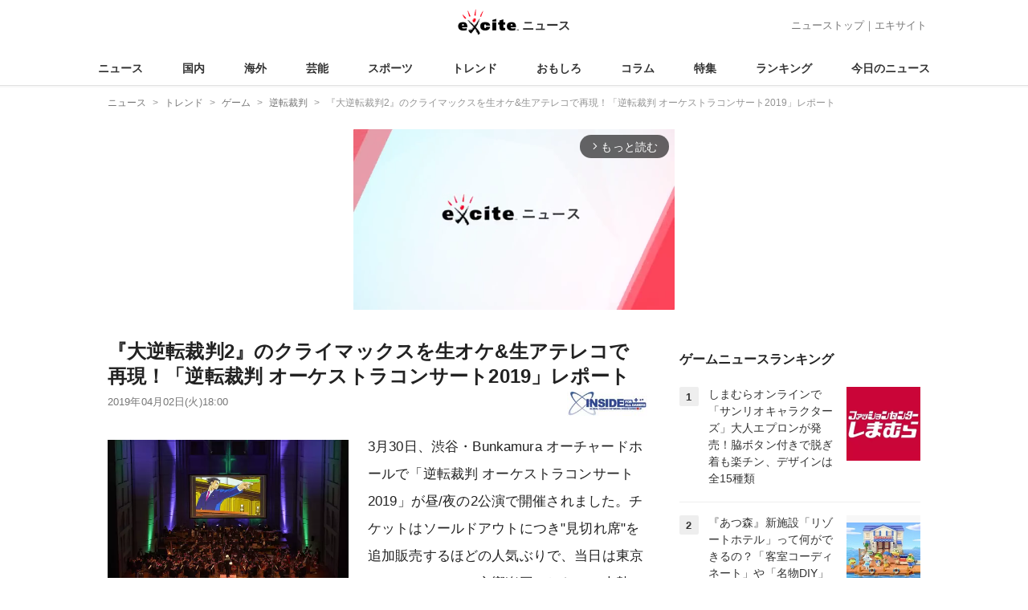

--- FILE ---
content_type: text/html; charset=UTF-8
request_url: https://www.excite.co.jp/news/article/Inside_121506/
body_size: 34565
content:
<!DOCTYPE html>
<html lang="ja">
    <head>
        <meta charset="utf-8">
    <meta name="viewport" content="width=device-width">
<meta name="google-site-verification" content="REPvQprbgdR7hZqw1hpgcPQhLrwAoTScLLRLMp7-GGU" />
<link rel="apple-touch-icon" href="//s.eximg.jp/exnews/a/img/apple-touch-icon.png">
<link rel="icon" href="//s.eximg.jp/extop/img/lep.png" type="image/png">
<title>『大逆転裁判2』のクライマックスを生オケ&amp;生アテレコで再現！「逆転裁判 オーケストラコンサート2019」レポート (2019年4月2日) - エキサイトニュース</title>
    <meta name="description" content="『逆転』シリーズの楽曲をオーケストラの演奏で楽しめる「逆転裁判オーケストラコンサート2019」のレポートをお届けします。『大逆転裁判2』のアツいネタバレ演奏が白眉でした（記事中ではネタバレの内容をぼか..."/>
    <meta name="keywords" content="逆転裁判" />
    <meta name="news_keywords" content="逆転裁判"/>
<link rel="canonical" href="https://www.excite.co.jp/news/article/Inside_121506/"/>
    <meta name="exad" content="in_article" />
<meta name="referrer" content="origin" />
<meta property="fb:app_id" content="242604012520302" />
    <meta name="category" content="game" />

    <meta name="rich-contents" content="3"/>

    <meta name="thumbnail" content="https://s.eximg.jp/exnews/feed/Inside/Inside_121506_1.jpg" />
        <meta property="og:title" content="『大逆転裁判2』のクライマックスを生オケ&amp;生アテレコで再現！「逆転裁判 オーケストラコンサート2019」レポート (2019年4月2日) - エキサイトニュース" />
    <meta property="og:description" content="『逆転』シリーズの楽曲をオーケストラの演奏で楽しめる「逆転裁判オーケストラコンサート2019」のレポートをお届けします。『大逆転裁判2』のアツいネタバレ演奏が白眉でした（記事中ではネタバレの内容をぼか..." />
    <meta property="og:url" content="https://www.excite.co.jp/news/article/Inside_121506/">
    <meta property="og:type" content="article" />
    <meta property="og:site_name" content="エキサイトニュース" />
            <meta property="og:image" content="https://s.eximg.jp/exnews/feed/Inside/Inside_121506_1.jpg" />
            <meta name="contents-type" content="news-text" >
    <meta name="contents-category" content="news-game" >
    <meta name="contents-tag" content="" >
        <meta name="twitter:card" content="summary_large_image"/>
    <meta name="twitter:site" content="@ExciteJapan"/>
    <meta name="twitter:title" content="『大逆転裁判2』のクライマックスを生オケ&amp;生アテレコで再現！「逆転裁判 オーケストラコンサート2019」レポート (2019年4月2日) - エキサイトニュース">
    <meta name="twitter:description" content="『逆転』シリーズの楽曲をオーケストラの演奏で楽しめる「逆転裁判オーケストラコンサート2019」のレポートをお届けします。『大逆転裁判2』のアツいネタバレ演奏が白眉でした（記事中ではネタバレの内容をぼか...">
            <meta name="twitter:image" content="https://s.eximg.jp/exnews/feed/Inside/Inside_121506_1.jpg">
            <meta name="contents-current-page" content="1">
        <!-- Tagsmith, v1.0.0 -->
<script>
    (function(b,d){var e=[["test1",.05,.1],["test2",.15,.2],["test3",.25,.3],["test4",.35,.4],["test5",.45,.5],["test6",.533,.566,.599],["test7",.632,.665,.698],["test8",.732,.766,.8],["test9",.825,.85,.875,.9],["test10",.925,.95,.975,1]],g=function(){var c=parseFloat(localStorage.getItem("__tagsmith_ab_factor"));if(isNaN(c)||0>c||1<=c)c=Math.random(),localStorage.setItem("__tagsmith_ab_factor",c.toString());for(var a=0;a<e.length;a++)for(var k=e[a][0],f=1;f<e[a].length;f++)if(c<e[a][f])return k+"_"+
        (1===f?"con":"exp"+(f-1));return null}(),h={};b[d]=b[d]||{};b[d].userVariant=function(){return g};b[d].enable=function(c,a){if("all"===a)return!0;if(a.lastIndexOf("_con")+4===a.length||h[a])return!1;h[a]=c;return g===a};b[d].getLogger=function(c,a){return!1};b[d].__debug=function(){return{AB_CONF:e}};b.googletag=b.googletag||{cmd:[]};b.googletag.cmd.unshift(function(){g&&b.googletag.pubads().setTargeting("tagsmith_ab_variant",g)})})(window,"__tagsmith");
</script>
<!-- End Tagsmith -->
        <script>
    window.dataLayer = window.dataLayer || [];
    function gtag(){dataLayer.push(arguments);}
    gtag('js', new Date());

    var ga4Params = {"content_group2":"trend-topic","content_group3":"game","content_group4":"Inside"};
    gtag('config', 'G-5H14MZXLYX', ga4Params);
</script>
   
    <script async src="https://www.googletagmanager.com/gtag/js?id=UA-400370-108"></script>
    <script>
        window.dataLayer = window.dataLayer || [];
        function gtag(){dataLayer.push(arguments);}
        gtag('js', new Date());
                    gtag('set', {"content_group2":"trend-topic","content_group3":"game","content_group4":"Inside"});
                        gtag('config', 'UA-400370-108', {
            'custom_map': {
                'dimension3' : 'getNewsDate',
                'dimension4' : 'getNewsCode',
            },
            'getNewsDate' : '2019-04-02',
            'getNewsCode' : 'Inside_121506',
        });
            </script>
        <!-- Google Tag Manager -->
<script>(function(w,d,s,l,i){w[l]=w[l]||[];w[l].push({'gtm.start':
new Date().getTime(),event:'gtm.js'});var f=d.getElementsByTagName(s)[0],
j=d.createElement(s),dl=l!='dataLayer'?'&l='+l:'';j.async=true;j.src=
'https://www.googletagmanager.com/gtm.js?id='+i+dl;f.parentNode.insertBefore(j,f);
})(window,document,'script','dataLayer','GTM-WMQ82P6');</script>
<!-- End Google Tag Manager -->

<!-- Google Tag Manager -->
<script>(function(w,d,s,l,i){w[l]=w[l]||[];w[l].push({'gtm.start':
            new Date().getTime(),event:'gtm.js'});var f=d.getElementsByTagName(s)[0],
        j=d.createElement(s),dl=l!='dataLayer'?'&l='+l:'';j.async=true;j.src=
        'https://www.googletagmanager.com/gtm.js?id='+i+dl;f.parentNode.insertBefore(j,f);
    })(window,document,'script','dataLayer','GTM-WW23MQQP');</script>
<!-- End Google Tag Manager -->
                <script type="text/javascript" async="async" src="//widgets.outbrain.com/outbrain.js"></script>
        <script type="text/javascript" charset="utf-8" async
            src="https://api.popin.cc/searchbox/excite_new_news.js"></script>
        <link rel="stylesheet" href="/news/css/app-pc.css?id=46575697160b17aa5b38">
        <script>var googletag=googletag||{};googletag.cmd=googletag.cmd||[];</script>

<script src="https://image.excite.co.jp/jp/ox/gpt/display/pc/news/pc_news_interstitial.js"></script>
    <script src="//image.excite.co.jp/jp/ox/gpt/pc_news.js"></script>
<style>
    .ad-aside-billboard {
        height: auto;
        min-height: 180px;
        margin: 10px 0;
        text-align: center;
        display: -webkit-flex;
        display: flex;
        flex-direction: column;
        justify-content: center;
        align-items: center;
    }
    .ad-aside-rectangle,
    .ad-aside-pc-billboard {
        min-height: 280px;
    }
    .ad-aside-pc-billboard {
        height: 250px;
        min-height: 250px;
        margin: 7px 0;
    }
    .ad-aside-infeed {
        min-height: 124px;
    }
    .ad-aside-rec,
    .ad-aside-inarticle {
        display: -webkit-flex;
        display: flex;
        -webkit-justify-content: space-evenly;
        justify-content: space-evenly;
        align-items: center;
        width: 100%;
        min-height: 280px;
    }
    .ad-aside-recommend-widget {
        min-height: 410px;
    }
    .col-1 .ad-aside-infeed,
    .col-2 .ad-aside-infeed {
        min-height: inherit;
        max-height: inherit;
    }
    .ad-aside-white-infeed {
        min-height: 85px;
        border-top: 1px solid #efefef;
    }
    .ad-aside-white-infeed + .ad-aside-white-infeed {
        border-top: none;
    }
    @media  screen and (min-width:480px){
        .ad-aside-white-infeed .gpt_pc_news_top_white_infeed {
            height: 124px;
        }
        .ad-aside-white-infeed .gpt_pc_news_white_infeed {
            height: 113px;
        }
    }
    #gpt_pc_news_footer_overlay {
        position: fixed;
        bottom: 0;
        left: 0;
        right: 0;
        z-index: 100;
        overflow: hidden;
        background-color: #fff;
        border-top: 1px solid #d6dee5;
        width: 100%;
        height: 90px;
    }
</style>
                <script src="https://unpkg.com/htmx.org@1.9.0"></script>
    </head>
    <body>
                        <header class="header">
    <div class="header-nav">
        <div class="logo-wrap">
                            
                <a href="https://www.excite.co.jp/news/"><span class="logo">エキサイト</span><span class="logo-sub">ニュース</span></a>
                    </div>
        <div class="nav-header">
            <a href="https://www.excite.co.jp/news/">ニューストップ</a>｜<a href="/">エキサイト</a>
        </div>
    </div>
    <nav class="global-nav">
        <ul>
                                                <li><a href="https://www.excite.co.jp/news/">ニュース</a></li>
                                                                <li><a href="https://www.excite.co.jp/news/domestic-topic/">国内</a></li>
                                                                <li><a href="https://www.excite.co.jp/news/world-topic/">海外</a></li>
                                                                <li><a href="https://www.excite.co.jp/news/entertainment-topic/">芸能</a></li>
                                                                <li><a href="https://www.excite.co.jp/news/sports-topic/">スポーツ</a></li>
                                                                <li><a href="https://www.excite.co.jp/news/trend-topic/">トレンド</a></li>
                                                                <li><a href="https://www.excite.co.jp/news/omoshiro-topic/">おもしろ</a></li>
                                                                <li><a href="https://www.excite.co.jp/news/column-topic/">コラム</a></li>
                                                                <li><a href="https://www.excite.co.jp/news/feature/">特集</a></li>
                                                                <li><a href="https://www.excite.co.jp/news/view-ranking/">ランキング</a></li>
                                                                <li><a href="https://www.excite.co.jp/news/today/">今日のニュース</a></li>
                                    </ul>
    </nav>
    </header>
        <!-- Google Tag Manager (noscript) -->
<noscript><iframe src="https://www.googletagmanager.com/ns.html?id=GTM-WMQ82P6"
height="0" width="0" style="display:none;visibility:hidden"></iframe></noscript>
<!-- End Google Tag Manager (noscript) -->

<!-- Google Tag Manager (noscript) -->
<noscript><iframe src="https://www.googletagmanager.com/ns.html?id=GTM-WW23MQQP"
                  height="0" width="0" style="display:none;visibility:hidden"></iframe></noscript>
<!-- End Google Tag Manager (noscript) -->
        <div class="contents">
            <nav class="breadcrumb" aria-label="breadcrumb">
    <ol class="breadcrumb-list" itemscope itemtype="http://schema.org/BreadcrumbList">
                                    <li itemprop="itemListElement" itemscope itemtype="http://schema.org/ListItem"><a itemprop="item" href="https://www.excite.co.jp/news/"><span itemprop="name">ニュース</span></a><meta itemprop="position" content="1"></li>
                                                            <li itemprop="itemListElement" itemscope itemtype="http://schema.org/ListItem"><a itemprop="item" href="https://www.excite.co.jp/news/trend-topic/"><span itemprop="name">トレンド</span></a><meta itemprop="position" content="2"></li>
                                                            <li itemprop="itemListElement" itemscope itemtype="http://schema.org/ListItem"><a itemprop="item" href="https://www.excite.co.jp/news/game/"><span itemprop="name">ゲーム</span></a><meta itemprop="position" content="3"></li>
                                                            <li itemprop="itemListElement" itemscope itemtype="http://schema.org/ListItem"><a itemprop="item" href="https://www.excite.co.jp/news/game/tag/%E9%80%86%E8%BB%A2%E8%A3%81%E5%88%A4/"><span itemprop="name">逆転裁判</span></a><meta itemprop="position" content="4"></li>
                                                                        <li itemprop="itemListElement" itemscope itemtype="http://schema.org/ListItem"><span itemprop="name">『大逆転裁判2』のクライマックスを生オケ&amp;生アテレコで再現！「逆転裁判 オーケストラコンサート2019」レポート</span><meta itemprop="position" content="5"></li>
                        </ol>
</nav>
                        <div class="header-extra">
                                <div class="ad-aside-pc-billboard">
                <div id="gpt_pc_news_banner"></div>
                </div>
                            </div>
                        <div class="main-contents">
                <main>
                    
        <div class="article">
            <div class="article-header">
            <h1 class="article-title">『大逆転裁判2』のクライマックスを生オケ&amp;生アテレコで再現！「逆転裁判 オーケストラコンサート2019」レポート</h1>
            <div class="article-info">
                                
                                            <a href="http://www.inside-games.jp/" target="_blank"
                            rel="noopener noreferrer"                            class="source-media">
                            
                            <img src="https://s.eximg.jp/exnews/logo/inside.jpg" alt="インサイド" class="source-logo" width="100" height="25">
                        </a>
                                                    <div class="article-status">
                    <div class="article-date">
                        
                                                <time datetime="2019-04-02T18:00:00+09:00" itemprop="datePublished">2019年04月02日(火)18:00</time>
                    </div>
                </div>
            </div>
                    </div>
        
                <div class="article-body">
            
                            <div class="box-img">
                    <figure class="article-img">
                                                <a href="https://www.excite.co.jp/news/article/Inside_121506/image/1/">
                            <div class="article-img__block">
                                <img src="//imgc.eximg.jp/i=https%253A%252F%252Fs.eximg.jp%252Fexnews%252Ffeed%252FInside%252FInside_121506_1.jpg,zoom=600,quality=70,type=webp" width="300" height="200" alt="『大逆転裁判2』のクライマックスを生オケ&amp;生アテレコで再現！「逆転裁判 オーケストラコンサート2019」レポート" class="article-image"  />
                            </div>
                            <div class="img-caption">
                                <span>『大逆転裁判2』のクライマックスを生オケ&amp;生アテレコで再現！「逆転裁判 オーケストラコンサート2019」レポート</span>
                                <span class="article-img__total">
                                    <svg fill="none" height="16" viewBox="0 0 16 16" width="16" xmlns="http://www.w3.org/2000/svg"><path d="m13.3334 2.66659v8.00001h-8.00003v-8.00001zm0-1.33334h-8.00003c-.73333 0-1.33333.6-1.33333 1.33334v8.00001c0 .7333.6 1.3333 1.33333 1.3333h8.00003c.7333 0 1.3333-.6 1.3333-1.3333v-8.00001c0-.73334-.6-1.33334-1.3333-1.33334zm-5.66669 5.44667 1.12666 1.50667 1.65333-3.06667 2.22 4.78h-6.66666zm-6.33334-2.78v9.33338c0 .7333.6 1.3333 1.33334 1.3333h9.33329v-1.3333h-9.33329v-9.33338z" fill="#444"/></svg>画像（5枚）
                                </span>
                            </div>
                        </a>
                                            </figure>
                </div>
            
            
            
            <div class="story ">
                <script src="/news/js/first-page-link.js" defer></script>
                                    3月30日、渋谷・Bunkamura オーチャードホールで「逆転裁判 オーケストラコンサート2019」が昼/夜の2公演で開催されました。チケットはソールドアウトにつき&quot;見切れ席&quot;を追加販売するほどの人気ぶりで、当日は東京フィルハーモニー交響楽団のしらべに大勢のファンが魅了されました。<div class="ad-aside-inarticle"><div class="gpt_pc_news_inarticle"></div><div class="gpt_pc_news_inarticle"></div></div>本稿では、夜の部のレポートをお届けします。<br /><br />開演直前の影アナは、下野紘さんが演じる成歩堂龍ノ介が担当。「逆転裁判 オーケストラコンサート2019 M152号」という謎の単語がくっついた公演名を口にすると、そこに近藤孝行さん演じる成歩堂龍一が「その&quot;M152&quot;はどういう意味なんですか？」と参戦。それに龍ノ介が「今年は明治でいうと152年だろう？　これは明治152年という意味さ！」と答え、会場の笑いを誘いました。<br /><br />コンサート夜の部は「逆転裁判4 法廷組曲」からスタート。ステージの中央上部にはスクリーンがあり、曲目に沿った画像が映し出される演出のおかげで、数々の名場面を思い出しながら曲に浸れます。1曲目が終わると、進行を務める御剣怜侍役の竹本英史さんと近藤さんが登場。「演奏のクライマックスでは、オドロキくんの「異議あり！」や「待った！」がうるさいくらいに聞こえてきそうだった」と竹本さんが笑うと、近藤さんも「それが彼の持ち味だからね（笑）」と同意しました。<br /><br />続いては「逆転検事 推理と追及の組曲」、「ゴドー ～珈琲は闇色の薫り」。「推理と追及の組曲」では、編曲で組み込まれた狼士龍のテーマ曲でアルトサックスが存在感を発揮し、「ゴドー」は終始テナーサックスが聴かせてくれる1曲、2曲合わせて、すっかりジャジーな雰囲気に浸れました。夜公演であることを意識しての編成なのでしょうか。<br /><br />ここで再びトークパートとなり、竹本さん、近藤さんコンビが「♪ブラジルの風 キリマンジャロの香り コロンビアの夜明け～♪」と「ゴドー」のメロディで歌いながら登場。<div class="ad-aside-inarticle"><div class="gpt_pc_news_inarticle"></div><div class="gpt_pc_news_inarticle"></div></div>これは「東京ゲームショウ 2018」の会場限定で公開された「逆転裁判 特別法廷」で明らか（？）になった「ゴドー」のメロディを元にした歌となっています。<br /><br />続いて『逆転』シリーズの生みの親である巧舟氏と、シリーズの作曲、および本公演のオーケストレーションを手がけた作曲家の岩垂徳行氏が登壇。岩垂氏は今回が初演奏となる「逆転検事 推理と追及の組曲」の編曲について「エンディングの曲もしっかり盛り込みました」とこだわりを語り、巧氏は「「ゴドー」が生演奏で聴けてよかった」と感想を語りました。話題が「次に歌詞を付けるならどの曲にするか」におよぶと、竹本氏からは「タイホくんの曲」というリクエストが。はたして、今後の「特別法廷」でタイホくんの曲が歌になるのでしょうか？<br /><br />左から竹本英史さん、岩垂徳行氏、巧舟氏、近藤孝行さん<br />その後は真宵や春美、みぬき、心音など、愛嬌を振りまくキャラクターたちとのシーンで用いられる曲にスポットを当てた「逆転裁判1～6 麗しの組曲」、対照的に芝九蔵虎ノ助、巌徒海慈、虎狼死家 左々右エ門、怪人☆仮面マスクなど、悪役たちに焦点を当てた「悪漢組曲 2019」が演奏され、コンサートの前半はここまでとなりました。<br /><br />コンサート後半はトークパートからスタート。竹本さん、下野さんに加え『大逆転裁判』シリーズの作曲家・北川保昌氏と同シリーズの企画を担当する児玉真佑氏が登壇しました。『逆転』シリーズは、法廷パートで主人公が被告を追い詰める追求シーンで流れるアツい曲が魅力の一つですが、『大逆転裁判2 -成歩堂龍ノ介の覺悟-』では、その直前の段階で「追求への前奏曲」という曲が流れる演出になっています。その意図について尋ねられた北川氏は「全力で走る追求シーンがくることを想起させる、いわば助走のような曲を入れればもっと盛り上がるのでは」とインスピレーションを得て作曲したと語りました。<br /><br />写真左：左から竹本さん、下野紘さん、児玉真佑氏、北川保昌氏<br />そんなトークからの「大逆転裁判組曲」が終わると、次の曲目は「この曲には『大逆転裁判2』終盤のものすごいネタバレがあります！」と事前に注意された「復活の相棒」。スクリーンにはこの日のために3Dモデルをレンダリングしなおしたというクライマックスのとあるシーンの映像が流れ、それに合わせて下野さんが龍ノ介のセリフを生アテレコ。その映像と演技に合わせてオーケストラ演奏が流れるという贅沢すぎる5分間を堪能できました。<div class="ad-aside-inarticle"><div class="gpt_pc_news_inarticle"></div><div class="gpt_pc_news_inarticle"></div></div>続く「逆転裁判 革命と継承の組曲」は王泥喜法介をフィーチャー。『逆転裁判5』～『6』における彼の成長を振り返れる曲と映像になっていました。<br /><br />トークパートでは、竹本さん、近藤さん、下野さん、岩垂氏に加え『逆転』シリーズのプロデューサー・江城元秀氏が登壇。岩垂氏は「（今ここにいる声優の）お三方や、ひいては会場のみなさんとも一緒に、オーケストラで歌えるような曲を作ってみたい」と展望を語り、江城氏は7月14日にShibuya O-EASTで「逆転裁判LIVE ～OBJECTION!!2019～」が開催されることを発表。「今後もさまざまなイベントを企画していきますので、これからも『逆転』シリーズの応援をよろしくお願いします」とあいさつし、降壇されました。<br /><br />「逆転裁判LIVE」の開催を告知した江城元秀氏（写真中央）<br />最後の曲目は「逆転裁判3 終幕」。スクリーンには&quot;華宮霧緒が企画した&quot;という設定の「成歩堂龍一ハッタリ博物館」の展示を見ているという体で『逆転裁判』～『逆転裁判3』までのゲストキャラたちがそれぞれのエピソードをひと言ずつ振り返っていく映像が再生され、ちょうど最終回が放送されたTVアニメにもタイミングを合わせたであろう演出が光りました。一作目からリアルタイムでプレイしている筆者は、恋人のちなみにデレデレな大学生時代の成歩堂を見て「思わず蹴っとばしたくなる」とつぶやく若かりし頃の千尋さんにグッときてしまいました。<br /><br />会場に響く万雷の拍手からのアンコールは「成歩堂龍一 ～異議あり！」と「大江戸戦士トノサマン」。「トノサマン」では指揮者の栗田博文氏がタクトの代わりに日の丸の扇子を手にし、殿様風のカツラを被って指揮するという茶目っ気あふれるパフォーマンスを披露。『逆転』シリーズらしいコミカルで楽しい雰囲気に包まれながら、2時間におよぶコンサートは幕を閉じました。<br /><br />観客も手拍子で盛り上がった「大江戸戦士トノサマン」<br />最後はおなじみの「異議あり！」でシメ<br />◆逆転裁判 オーケストラコンサート2019（夜の部）<br />M01. 逆転裁判4 法廷組曲<br />M02. 逆転検事 推理と追及の組曲<br />M03. ゴドー ～珈琲は闇色の薫り<br />M04. 逆転裁判1～6 麗しの組曲<br />M05. 悪漢組曲 2019<br />M06. 大逆転裁判組曲<br />M07. 復活の相棒<br />M08. 逆転裁判 革命と継承の組曲<br />M09. 逆転裁判3 終幕<br /><br />アンコール<br />成歩堂龍一 ～異議あり！<br />大江戸戦士トノサマン<br /><br />(C)CAPCOM CO., LTD. ALL RIGHTS RESERVED.
                
                
                
                
                                    </div>
        <div style="padding: 8px 0; font-weight: bold;">編集部おすすめ</div>
    <div class="ad-aside-white-infeed">
        <div class="gpt_pc_news_white_infeed"></div>
    </div>
    <div class="ad-aside-white-infeed">
        <div class="gpt_pc_news_white_infeed"></div>
    </div>
    <div class="ad-aside-white-infeed">
        <div class="gpt_pc_news_white_infeed"></div>
    </div>
    <div class="ad-aside-white-infeed">
        <div class="gpt_pc_news_white_infeed"></div>
    </div>
    <div class="ad-aside-white-infeed">
        <div class="gpt_pc_news_white_infeed"></div>
    </div>
        
        <div class="share">
            <ul class="sns-share">
        <li>
            <a href="https://twitter.com/share?count=horizontal&original_referer=https%3A%2F%2Fwww.excite.co.jp%2Fnews%2Farticle%2FInside_121506&text=%E3%80%8E%E5%A4%A7%E9%80%86%E8%BB%A2%E8%A3%81%E5%88%A42%E3%80%8F%E3%81%AE%E3%82%AF%E3%83%A9%E3%82%A4%E3%83%9E%E3%83%83%E3%82%AF%E3%82%B9%E3%82%92%E7%94%9F%E3%82%AA%E3%82%B1%26%E7%94%9F%E3%82%A2%E3%83%86%E3%83%AC%E3%82%B3%E3%81%A7%E5%86%8D%E7%8F%BE%EF%BC%81%E3%80%8C%E9%80%86%E8%BB%A2%E8%A3%81%E5%88%A4%20%E3%82%AA%E3%83%BC%E3%82%B1%E3%82%B9%E3%83%88%E3%83%A9%E3%82%B3%E3%83%B3%E3%82%B5%E3%83%BC%E3%83%882019%E3%80%8D%E3%83%AC%E3%83%9D%E3%83%BC%E3%83%88%20%282019%E5%B9%B44%E6%9C%882%E6%97%A5%29%20-%20%E3%82%A8%E3%82%AD%E3%82%B5%E3%82%A4%E3%83%88%E3%83%8B%E3%83%A5%E3%83%BC%E3%82%B9&url=https%3A%2F%2Fwww.excite.co.jp%2Fnews%2Farticle%2FInside_121506%2F&via=ExciteJapan"
                rel="noopener noreferrer"
                target="_blank"
                onclick="gtag('event', 'click', {'event_category': 'article_trend-topic', 'event_label': 'social-bottom-twitter', 'non_interaction': true});">
                <div class="share-button share-twitter"><span>Xでシェア</span></div>
            </a>
        </li>
        <li>
            <a href="https://www.facebook.com/sharer.php?u=https%3A%2F%2Fwww.excite.co.jp%2Fnews%2Farticle%2FInside_121506%2F"
                rel="noopener noreferrer"
                target="_blank"
                onclick="gtag('event', 'click', {'event_category': 'article_trend-topic', 'event_label': 'social-bottom-facebook', 'non_interaction': true});">
                <div class="share-button share-facebook"><span>Facebookでシェア</span></div>
            </a>
        </li>
    </ul>
        </div>

        
        
                <div id="gpt_pc_news_inread"></div>

        
        
        <div class="ad-aside-recommend-widget"></div>

        
                
            </div>
        
    <div class="ad-aside-rectangle">
        <div id="gpt_pc_news_article_wrap" class="ovh mt-m mb-m">
            <div class="fl">
                <div id="gpt_pc_news_article_left"></div>
            </div>
            <div class="fr">
                <div id="gpt_pc_news_article_right"></div>
            </div>
        </div>
    </div>



<aside class="article-external">
        <h2>記事提供社から（外部リンク）</h2>
        <ul class="text-list">
                                                <li onclick="gtag('event', 'click', {'event_category': 'article_trend-topic', 'event_label': 'external-list-1', 'non_interaction': true});"><a href="http://www.capcom.co.jp/game/gyakutensaiban/" target="_blank">『逆転裁判』シリーズ公式サイト</a></li>
                                                                <li onclick="gtag('event', 'click', {'event_category': 'article_trend-topic', 'event_label': 'external-list-2', 'non_interaction': true});"><a href="http://www.inside-games.jp/article/2019/02/28/120783.html" target="_blank">『逆転裁判123 成歩堂セレクション』Steam版発売時期が2019年4月に、予約も開始</a></li>
                                                                <li onclick="gtag('event', 'click', {'event_category': 'article_trend-topic', 'event_label': 'external-list-3', 'non_interaction': true});"><a href="http://www.inside-games.jp/article/2019/02/22/120677.html" target="_blank">最新ハードで&quot;異議あり！&quot;『逆転裁判123 成歩堂セレクション』発売記念イベント開催</a></li>
                                                                <li onclick="gtag('event', 'click', {'event_category': 'article_trend-topic', 'event_label': 'external-list-4', 'non_interaction': true});"><a href="http://www.inside-games.jp/article/2019/01/19/119953.html" target="_blank">アニメ「逆転裁判」キャスト&amp;スタッフと一緒に1時間SPを視聴！みんなで「異議あり！」</a></li>
                                                                <li onclick="gtag('event', 'click', {'event_category': 'article_trend-topic', 'event_label': 'external-list-5', 'non_interaction': true});"><a href="http://www.inside-games.jp/article/2018/09/22/117602.html" target="_blank">シリーズの原点“初期3作品”をセットにした『逆転裁判123 成歩堂セレクション』発売決定！全4機種によるマルチプラットフォームで展開</a></li>
                                    </ul>
        <a href="http://www.inside-games.jp/" class="tar"
            rel="noopener noreferrer"            target="_blank">
            <span class="source-link">インサイド</span> 
        </a>
</aside>

    <a href="https://www.excite.co.jp/news/source/Inside/" class="button primary-button">
        インサイドの記事をもっと見る<span class="icon-arrow-right"></span>
    </a>
    
            <div
    hx-trigger="revealed"
    hx-swap="outerHTML"
    hx-get="/news/article/story-parts/api/?newsCode[]=Inside_176266&amp;newsCode[]=Inside_176261&amp;newsCode[]=game_watch_1385508804384457619&amp;"
    class="ex-loading"
    hx-target="#loading"
    hx-push-url="/news/article/Inside_176266/"
>
</div>
<div>
    <div id="loading" class="loading">
        <div class="htmx-indicator">
            <div class="bounce1"></div>
            <div class="bounce2"></div>
            <div class="bounce3"></div>
        </div>
    </div>
</div>
    

    
    <section class="article-topics">
    <h2 class="default-title">トピックス</h2>
    <div class="top-mainarea">
    
                        <input id="panel-1-ctrl" class="panel-radios" type="radio" name="tab-radios" onclick="gtag('event', 'click', {'event_category': 'article_trend-topic', 'event_label': 'topics-list-news-navi', 'non_interaction': true});">
                                <input id="panel-2-ctrl" class="panel-radios" type="radio" name="tab-radios" onclick="gtag('event', 'click', {'event_category': 'article_trend-topic', 'event_label': 'topics-list-domestic-topic-navi', 'non_interaction': true});">
                                <input id="panel-3-ctrl" class="panel-radios" type="radio" name="tab-radios" onclick="gtag('event', 'click', {'event_category': 'article_trend-topic', 'event_label': 'topics-list-world-topic-navi', 'non_interaction': true});">
                                <input id="panel-4-ctrl" class="panel-radios" type="radio" name="tab-radios" onclick="gtag('event', 'click', {'event_category': 'article_trend-topic', 'event_label': 'topics-list-entertainment-topic-navi', 'non_interaction': true});">
                                <input id="panel-5-ctrl" class="panel-radios" type="radio" name="tab-radios" onclick="gtag('event', 'click', {'event_category': 'article_trend-topic', 'event_label': 'topics-list-sports-topic-navi', 'non_interaction': true});">
                                <input id="panel-6-ctrl" class="panel-radios" type="radio" name="tab-radios" checked onclick="gtag('event', 'click', {'event_category': 'article_trend-topic', 'event_label': 'topics-list-trend-topic-navi', 'non_interaction': true});">
                                <input id="panel-7-ctrl" class="panel-radios" type="radio" name="tab-radios" onclick="gtag('event', 'click', {'event_category': 'article_trend-topic', 'event_label': 'topics-list-omoshiro-topic-navi', 'non_interaction': true});">
                                <input id="panel-8-ctrl" class="panel-radios" type="radio" name="tab-radios" onclick="gtag('event', 'click', {'event_category': 'article_trend-topic', 'event_label': 'topics-list-column-topic-navi', 'non_interaction': true});">
                                <input id="panel-9-ctrl" class="panel-radios" type="radio" name="tab-radios" onclick="gtag('event', 'click', {'event_category': 'article_trend-topic', 'event_label': 'topics-list-feature-navi', 'non_interaction': true});">
                    <nav class="top-nav">
            
            <ul id="tabs-list">
                                    <li id="li-for-panel-1"><label class="panel-label" for="panel-1-ctrl">トップ</label></li>
                                    <li id="li-for-panel-2"><label class="panel-label" for="panel-2-ctrl">国内</label></li>
                                    <li id="li-for-panel-3"><label class="panel-label" for="panel-3-ctrl">海外</label></li>
                                    <li id="li-for-panel-4"><label class="panel-label" for="panel-4-ctrl">芸能</label></li>
                                    <li id="li-for-panel-5"><label class="panel-label" for="panel-5-ctrl">スポーツ</label></li>
                                    <li id="li-for-panel-6"><label class="panel-label" for="panel-6-ctrl">トレンド</label></li>
                                    <li id="li-for-panel-7"><label class="panel-label" for="panel-7-ctrl">おもしろ</label></li>
                                    <li id="li-for-panel-8"><label class="panel-label" for="panel-8-ctrl">コラム</label></li>
                                    <li id="li-for-panel-9"><label class="panel-label" for="panel-9-ctrl">特集・インタビュー</label></li>
                            </ul>
            <div onclick="gtag('event', 'click', {'event_category': 'article_trend-topic', 'event_label': 'topics-list-feature-nave-next', 'non_interaction': true});">
                <a class="move-button" onclick="switchTab()"><i></i></a>
            </div>
        </nav>
        <div id="panels">
            <div class="container">
                                                        <div id="panel-1" class="top-news">
                        
                                                    <div class="top-photo">
                                <a href="https://www.excite.co.jp/news/article/Kyodo_1386146178729853939/" onclick="gtag('event', 'click', {'event_category': 'article_trend-topic', 'event_label': 'topics-list-today-1', 'non_interaction': true});">
                                    <div class="thumb-img">
                                        <img src="//imgc.eximg.jp/i=https%253A%252F%252Fs.eximg.jp%252Fexnews%252Ffeed%252FKyodo%252F0f%252FKyodo_1386146178729853939%252FKyodo_1386146178729853939_1.jpg,zoom=560x320,quality=100,type=webp" alt="1千万円強盗疑い、19歳男逮捕　静岡・長泉町、4人目" width="280" height="160" loading="lazy" />
                                        <p class="on-photo-text">1千万円強盗疑い、19歳男逮捕　静岡・長泉町、4人目</p>
                                    </div>
                                </a>
                            </div>
                                                <ul class="top-news-item">
                            
                                                            <li>
                                    <a href="https://www.excite.co.jp/news/article/Jiji_3693973/" onclick="gtag('event', 'click', {'event_category': 'article_trend-topic', 'event_label': 'topics-list-today-2', 'non_interaction': true});" >
                                        長期金利 27年ぶり高水準
                                                                                                                    </a>
                                </li>
                                                            <li>
                                    <a href="https://www.excite.co.jp/news/article/TBSNews_1386145493358642146/" onclick="gtag('event', 'click', {'event_category': 'article_trend-topic', 'event_label': 'topics-list-today-3', 'non_interaction': true});" >
                                        なだれ注意報 斜里町など
                                                                                                                    </a>
                                </li>
                                                            <li>
                                    <a href="https://www.excite.co.jp/news/article/Kyodo_1386145174862086936/" onclick="gtag('event', 'click', {'event_category': 'article_trend-topic', 'event_label': 'topics-list-today-4', 'non_interaction': true});" >
                                        迎撃無人機で新防空体制
                                                                                                                    </a>
                                </li>
                                                            <li>
                                    <a href="https://www.excite.co.jp/news/article/TBSNews_1386145487910158567/" onclick="gtag('event', 'click', {'event_category': 'article_trend-topic', 'event_label': 'topics-list-today-5', 'non_interaction': true});" >
                                        高潮警報 根室市など発表
                                                                                                                    </a>
                                </li>
                                                            <li>
                                    <a href="https://www.excite.co.jp/news/article/Joshispa_1397696/" onclick="gtag('event', 'click', {'event_category': 'article_trend-topic', 'event_label': 'topics-list-today-6', 'non_interaction': true});" >
                                        63歳に見えない 紅白歌手
                                                                                                                    </a>
                                </li>
                                                            <li>
                                    <a href="https://www.excite.co.jp/news/article/Joshispa_1398077/" onclick="gtag('event', 'click', {'event_category': 'article_trend-topic', 'event_label': 'topics-list-today-7', 'non_interaction': true});" >
                                        粗大ゴミ持ち去り スカッと成敗
                                                                                                                    </a>
                                </li>
                                                            <li>
                                    <a href="https://www.excite.co.jp/news/article/SportsHochi_20260119_OHT1T51160/" onclick="gtag('event', 'click', {'event_category': 'article_trend-topic', 'event_label': 'topics-list-today-8', 'non_interaction': true});" >
                                        土方騎手 アポストロフィー気合
                                                                                                                    </a>
                                </li>
                                                            <li>
                                    <a href="https://www.excite.co.jp/news/article/SportsHochi_20260120_OHT1T51006/" onclick="gtag('event', 'click', {'event_category': 'article_trend-topic', 'event_label': 'topics-list-today-9', 'non_interaction': true});" >
                                        今永昇太 高知で自主トレ公開
                                                                                                                    </a>
                                </li>
                                                            <li>
                                    <a href="https://www.excite.co.jp/news/article/Oricon_2431492/" onclick="gtag('event', 'click', {'event_category': 'article_trend-topic', 'event_label': 'topics-list-today-10', 'non_interaction': true});" >
                                        椎名林檎 映画主題歌決定
                                                                                                                    </a>
                                </li>
                                                            <li>
                                    <a href="https://www.excite.co.jp/news/article/Oricon_2431491/" onclick="gtag('event', 'click', {'event_category': 'article_trend-topic', 'event_label': 'topics-list-today-11', 'non_interaction': true});" >
                                        吉田拓郎 ANN一夜限り復活
                                                                                                                    </a>
                                </li>
                                                    </ul>
                    </div>
                                            <a class="button primary-button" href="https://www.excite.co.jp/news/today/" onclick="gtag('event', 'click', {'event_category': 'article_trend-topic', 'event_label': 'topics-list-today-more', 'non_interaction': true});">今日の主要ニュース<span class="icon-arrow-right"></span></a>
                                                                            <div id="panel-2" class="top-news">
                        
                                                    <div class="top-photo">
                                <a href="https://www.excite.co.jp/news/article/Kyodo_1386146178729853939/" onclick="gtag('event', 'click', {'event_category': 'article_trend-topic', 'event_label': 'topics-list-domestic-topic-1', 'non_interaction': true});">
                                    <div class="thumb-img">
                                        <img src="//imgc.eximg.jp/i=https%253A%252F%252Fs.eximg.jp%252Fexnews%252Ffeed%252FKyodo%252F0f%252FKyodo_1386146178729853939%252FKyodo_1386146178729853939_1.jpg,zoom=560x320,quality=100,type=webp" alt="1千万円強盗疑い、19歳男逮捕　静岡・長泉町、4人目" width="280" height="160" loading="lazy" />
                                        <p class="on-photo-text">1千万円強盗疑い、19歳男逮捕　静岡・長泉町、4人目</p>
                                    </div>
                                </a>
                            </div>
                                                <ul class="top-news-item">
                            
                                                            <li>
                                    <a href="https://www.excite.co.jp/news/article/Jiji_3693973/" onclick="gtag('event', 'click', {'event_category': 'article_trend-topic', 'event_label': 'topics-list-domestic-topic-2', 'non_interaction': true});" >
                                        長期金利 27年ぶり高水準
                                                                                                                    </a>
                                </li>
                                                            <li>
                                    <a href="https://www.excite.co.jp/news/article/TBSNews_1386145487910158567/" onclick="gtag('event', 'click', {'event_category': 'article_trend-topic', 'event_label': 'topics-list-domestic-topic-3', 'non_interaction': true});" >
                                        根室市など 高潮警報
                                                                                                                    </a>
                                </li>
                                                            <li>
                                    <a href="https://www.excite.co.jp/news/article/TBSNews_1386145493358642146/" onclick="gtag('event', 'click', {'event_category': 'article_trend-topic', 'event_label': 'topics-list-domestic-topic-4', 'non_interaction': true});" >
                                        斜里町など なだれ注意報
                                                                                                                    </a>
                                </li>
                                                            <li>
                                    <a href="https://www.excite.co.jp/news/article/TBSNews_1386141716787036957/" onclick="gtag('event', 'click', {'event_category': 'article_trend-topic', 'event_label': 'topics-list-domestic-topic-5', 'non_interaction': true});" >
                                        石川県 輪島市など波浪警報
                                                                                                                    </a>
                                </li>
                                                            <li>
                                    <a href="https://www.excite.co.jp/news/article/Kyodo_1386140410917765542/" onclick="gtag('event', 'click', {'event_category': 'article_trend-topic', 'event_label': 'topics-list-domestic-topic-6', 'non_interaction': true});" >
                                        スイス 反ダボス会議デモ
                                                                                                                    </a>
                                </li>
                                                            <li>
                                    <a href="https://www.excite.co.jp/news/article/TBSNews_1386139185136009707/" onclick="gtag('event', 'click', {'event_category': 'article_trend-topic', 'event_label': 'topics-list-domestic-topic-7', 'non_interaction': true});" >
                                        稚内市など なだれ注意報
                                                                                                                    </a>
                                </li>
                                                            <li>
                                    <a href="https://www.excite.co.jp/news/article/Jiji_3693963/" onclick="gtag('event', 'click', {'event_category': 'article_trend-topic', 'event_label': 'topics-list-domestic-topic-8', 'non_interaction': true});" >
                                        円相場 158円16～17銭
                                                                                                                    </a>
                                </li>
                                                            <li>
                                    <a href="https://www.excite.co.jp/news/article/Jiji_3693955/" onclick="gtag('event', 'click', {'event_category': 'article_trend-topic', 'event_label': 'topics-list-domestic-topic-9', 'non_interaction': true});" >
                                        FRB議長 最高裁審理出席へ
                                                                                                                    </a>
                                </li>
                                                            <li>
                                    <a href="https://www.excite.co.jp/news/article/ntv_1386128622315045521/" onclick="gtag('event', 'click', {'event_category': 'article_trend-topic', 'event_label': 'topics-list-domestic-topic-10', 'non_interaction': true});" >
                                        秋田新幹線 大雪で運休
                                                                                                                    </a>
                                </li>
                                                            <li>
                                    <a href="https://www.excite.co.jp/news/article/Kyodo_1386126300538617867/" onclick="gtag('event', 'click', {'event_category': 'article_trend-topic', 'event_label': 'topics-list-domestic-topic-11', 'non_interaction': true});" >
                                        日本海側 大雪の恐れ
                                                                                                                    </a>
                                </li>
                                                    </ul>
                    </div>
                                            <a class="button primary-button" href="https://www.excite.co.jp/news/domestic-topic/" onclick="gtag('event', 'click', {'event_category': 'article_trend-topic', 'event_label': 'topics-list-domestic-topic-more', 'non_interaction': true});">国内の主要ニュース<span class="icon-arrow-right"></span></a>
                                                                            <div id="panel-3" class="top-news">
                        
                                                    <div class="top-photo">
                                <a href="https://www.excite.co.jp/news/article/Jiji_3693946/" onclick="gtag('event', 'click', {'event_category': 'article_trend-topic', 'event_label': 'topics-list-world-topic-1', 'non_interaction': true});">
                                    <div class="thumb-img">
                                        <img src="//imgc.eximg.jp/i=https%253A%252F%252Fs.eximg.jp%252Fexnews%252Ffeed%252FJiji%252F04%252FJiji_3693946%252FJiji_3693946_1.jpg,zoom=560x320,quality=100,type=webp" alt="列車事故、死者４０人に" width="280" height="160" loading="lazy" />
                                        <p class="on-photo-text">列車事故、死者４０人に</p>
                                    </div>
                                </a>
                            </div>
                                                <ul class="top-news-item">
                            
                                                            <li>
                                    <a href="https://www.excite.co.jp/news/article/Jiji_3693942/" onclick="gtag('event', 'click', {'event_category': 'article_trend-topic', 'event_label': 'topics-list-world-topic-2', 'non_interaction': true});" >
                                        米財務長官 対抗措置は愚か
                                                                                                                    </a>
                                </li>
                                                            <li>
                                    <a href="https://www.excite.co.jp/news/article/CNN_1386124935587742327/" onclick="gtag('event', 'click', {'event_category': 'article_trend-topic', 'event_label': 'topics-list-world-topic-3', 'non_interaction': true});" >
                                        トランプ氏 プーチン氏招待
                                                                                                                    </a>
                                </li>
                                                            <li>
                                    <a href="https://www.excite.co.jp/news/article/TBSNews_1386122819035234581/" onclick="gtag('event', 'click', {'event_category': 'article_trend-topic', 'event_label': 'topics-list-world-topic-4', 'non_interaction': true});" >
                                        米中西部 100台玉突き事故
                                                                                                                    </a>
                                </li>
                                                            <li>
                                    <a href="https://www.excite.co.jp/news/article/Jiji_3693923/" onclick="gtag('event', 'click', {'event_category': 'article_trend-topic', 'event_label': 'topics-list-world-topic-5', 'non_interaction': true});" >
                                        無効なら直ちに他の関税
                                                                                                                    </a>
                                </li>
                                                            <li>
                                    <a href="https://www.excite.co.jp/news/article/Kyodo_1386112961709753078/" onclick="gtag('event', 'click', {'event_category': 'article_trend-topic', 'event_label': 'topics-list-world-topic-6', 'non_interaction': true});" >
                                        イラン 通信規制解除検討
                                                                                                                    </a>
                                </li>
                                                            <li>
                                    <a href="https://www.excite.co.jp/news/article/FNN_1386111994648117723/" onclick="gtag('event', 'click', {'event_category': 'article_trend-topic', 'event_label': 'topics-list-world-topic-7', 'non_interaction': true});" >
                                        財務大臣 ノーベル賞報道否定
                                                                                                                    </a>
                                </li>
                                                            <li>
                                    <a href="https://www.excite.co.jp/news/article/Jiji_3693908/" onclick="gtag('event', 'click', {'event_category': 'article_trend-topic', 'event_label': 'topics-list-world-topic-8', 'non_interaction': true});" >
                                        ガラバーニ氏死去 93歳
                                                                                                                    </a>
                                </li>
                                                            <li>
                                    <a href="https://www.excite.co.jp/news/article/TBSNews_1386110482530320542/" onclick="gtag('event', 'click', {'event_category': 'article_trend-topic', 'event_label': 'topics-list-world-topic-9', 'non_interaction': true});" >
                                        ガラヴァー二氏死去 93歳
                                                                                                                    </a>
                                </li>
                                                            <li>
                                    <a href="https://www.excite.co.jp/news/article/Kyodo_1386102765807043563/" onclick="gtag('event', 'click', {'event_category': 'article_trend-topic', 'event_label': 'topics-list-world-topic-10', 'non_interaction': true});" >
                                        国連 平和評議会けん制
                                                                                                                    </a>
                                </li>
                                                            <li>
                                    <a href="https://www.excite.co.jp/news/article/Kyodo_1386101440102204184/" onclick="gtag('event', 'click', {'event_category': 'article_trend-topic', 'event_label': 'topics-list-world-topic-11', 'non_interaction': true});" >
                                        ブルガリア大統領 辞任表明
                                                                                                                    </a>
                                </li>
                                                    </ul>
                    </div>
                                            <a class="button primary-button" href="https://www.excite.co.jp/news/world-topic/" onclick="gtag('event', 'click', {'event_category': 'article_trend-topic', 'event_label': 'topics-list-world-topic-more', 'non_interaction': true});">海外の主要ニュース<span class="icon-arrow-right"></span></a>
                                                                            <div id="panel-4" class="top-news">
                        
                                                    <div class="top-photo">
                                <a href="https://www.excite.co.jp/news/article/I1768870351818/" onclick="gtag('event', 'click', {'event_category': 'article_trend-topic', 'event_label': 'topics-list-entertainment-topic-1', 'non_interaction': true});">
                                    <div class="thumb-img">
                                        <img src="//imgc.eximg.jp/i=https%253A%252F%252Fs.eximg.jp%252Fexnews%252Ffeed%252FExcite_media%252Fb4%252FI1768870351818%252FI1768870351818_878f_1.jpg,zoom=560x320,quality=100,type=webp" alt="ピンク・レディー未唯、黒夢・清春との珍しいツーショットを公開" width="280" height="160" loading="lazy" />
                                        <p class="on-photo-text">ピンク・レディー未唯、黒夢・清春との珍しいツーショットを公開</p>
                                    </div>
                                </a>
                            </div>
                                                <ul class="top-news-item">
                            
                                                            <li>
                                    <a href="https://www.excite.co.jp/news/article/I1768870119739/" onclick="gtag('event', 'click', {'event_category': 'article_trend-topic', 'event_label': 'topics-list-entertainment-topic-2', 'non_interaction': true});" >
                                        富永美樹 父の死を報告
                                                                                                                    </a>
                                </li>
                                                            <li>
                                    <a href="https://www.excite.co.jp/news/article/Daily_1386146565041406805/" onclick="gtag('event', 'click', {'event_category': 'article_trend-topic', 'event_label': 'topics-list-entertainment-topic-3', 'non_interaction': true});" >
                                        MEGUMI 息子留学先の学費語る
                                                                                                                    </a>
                                </li>
                                                            <li>
                                    <a href="https://www.excite.co.jp/news/article/I1768869997536/" onclick="gtag('event', 'click', {'event_category': 'article_trend-topic', 'event_label': 'topics-list-entertainment-topic-4', 'non_interaction': true});" >
                                        趣里 父水谷豊とツーショット
                                                                                                                    </a>
                                </li>
                                                            <li>
                                    <a href="https://www.excite.co.jp/news/article/Daily_1386142557571449361/" onclick="gtag('event', 'click', {'event_category': 'article_trend-topic', 'event_label': 'topics-list-entertainment-topic-5', 'non_interaction': true});" >
                                        高市会見 ROLAND解散の声
                                                                                                                    </a>
                                </li>
                                                            <li>
                                    <a href="https://www.excite.co.jp/news/article/Oricon_2431491/" onclick="gtag('event', 'click', {'event_category': 'article_trend-topic', 'event_label': 'topics-list-entertainment-topic-6', 'non_interaction': true});" >
                                        吉田拓郎 ANN一夜限り復活
                                                                                                                    </a>
                                </li>
                                                            <li>
                                    <a href="https://www.excite.co.jp/news/article/Oricon_2431474/" onclick="gtag('event', 'click', {'event_category': 'article_trend-topic', 'event_label': 'topics-list-entertainment-topic-7', 'non_interaction': true});" >
                                        豊臣兄弟 朝ドラファン注目
                                                                                                                    </a>
                                </li>
                                                            <li>
                                    <a href="https://www.excite.co.jp/news/article/Daily_1386135492596105466/" onclick="gtag('event', 'click', {'event_category': 'article_trend-topic', 'event_label': 'topics-list-entertainment-topic-8', 'non_interaction': true});" >
                                        トキが選挙連呼 ネット反応
                                                                                                                    </a>
                                </li>
                                                            <li>
                                    <a href="https://www.excite.co.jp/news/article/Oricon_2431490/" onclick="gtag('event', 'click', {'event_category': 'article_trend-topic', 'event_label': 'topics-list-entertainment-topic-9', 'non_interaction': true});" >
                                        SixTONES 五輪応援ソング
                                                                                                                    </a>
                                </li>
                                                            <li>
                                    <a href="https://www.excite.co.jp/news/article/Oricon_2431398/" onclick="gtag('event', 'click', {'event_category': 'article_trend-topic', 'event_label': 'topics-list-entertainment-topic-10', 'non_interaction': true});" >
                                        未来のムスコ 救世主現る
                                                                                                                    </a>
                                </li>
                                                            <li>
                                    <a href="https://www.excite.co.jp/news/article/SportsHochi_20260119_OHT1T51261/" onclick="gtag('event', 'click', {'event_category': 'article_trend-topic', 'event_label': 'topics-list-entertainment-topic-11', 'non_interaction': true});" >
                                        福士蒼汰 カナダでオーロラ
                                                                                                                    </a>
                                </li>
                                                    </ul>
                    </div>
                                            <a class="button primary-button" href="https://www.excite.co.jp/news/entertainment-topic/" onclick="gtag('event', 'click', {'event_category': 'article_trend-topic', 'event_label': 'topics-list-entertainment-topic-more', 'non_interaction': true});">芸能の主要ニュース<span class="icon-arrow-right"></span></a>
                                                                            <div id="panel-5" class="top-news">
                        
                                                    <div class="top-photo">
                                <a href="https://www.excite.co.jp/news/article/SportsHochi_20260119_OHT1T51159/" onclick="gtag('event', 'click', {'event_category': 'article_trend-topic', 'event_label': 'topics-list-sports-topic-1', 'non_interaction': true});">
                                    <div class="thumb-img">
                                        <img src="//imgc.eximg.jp/i=https%253A%252F%252Fs.eximg.jp%252Fexnews%252Ffeed%252FSportsHochi%252Fc2%252FSportsHochi_20260119_OHT1T51159%252FSportsHochi_20260119_OHT1T51159_1.jpg,zoom=560x320,quality=100,type=webp" alt="【姫路競馬・今日の世麗】 ２０日は４鞍に騎乗　７Ｒのクレスコユウシャに力が入る" width="280" height="160" loading="lazy" />
                                        <p class="on-photo-text">【姫路競馬・今日の世麗】 ２０日は４鞍に騎乗　７Ｒのクレスコユウシャに力が入る</p>
                                    </div>
                                </a>
                            </div>
                                                <ul class="top-news-item">
                            
                                                            <li>
                                    <a href="https://www.excite.co.jp/news/article/SportsHochi_20260120_OHT1T51023/" onclick="gtag('event', 'click', {'event_category': 'article_trend-topic', 'event_label': 'topics-list-sports-topic-2', 'non_interaction': true});" >
                                        日本 FIFAランク19位に
                                                                                                                    </a>
                                </li>
                                                            <li>
                                    <a href="https://www.excite.co.jp/news/article/SportsHochi_20260119_OHT1T51160/" onclick="gtag('event', 'click', {'event_category': 'article_trend-topic', 'event_label': 'topics-list-sports-topic-3', 'non_interaction': true});" >
                                        姫路競馬 土方騎手が語る
                                                                                                                    </a>
                                </li>
                                                            <li>
                                    <a href="https://www.excite.co.jp/news/article/SportsHochi_20260120_OHT1T51006/" onclick="gtag('event', 'click', {'event_category': 'article_trend-topic', 'event_label': 'topics-list-sports-topic-4', 'non_interaction': true});" >
                                        今永昇太 高知で自主トレ
                                                                                                                    </a>
                                </li>
                                                            <li>
                                    <a href="https://www.excite.co.jp/news/article/Kyodo_1386134979958227096/" onclick="gtag('event', 'click', {'event_category': 'article_trend-topic', 'event_label': 'topics-list-sports-topic-5', 'non_interaction': true});" >
                                        十両栃大海が休場 右膝負傷
                                                                                                                    </a>
                                </li>
                                                            <li>
                                    <a href="https://www.excite.co.jp/news/article/SportsHochi_20260120_OHT1T51020/" onclick="gtag('event', 'click', {'event_category': 'article_trend-topic', 'event_label': 'topics-list-sports-topic-6', 'non_interaction': true});" >
                                        久保建英 負傷をSNSで報告
                                                                                                                    </a>
                                </li>
                                                            <li>
                                    <a href="https://www.excite.co.jp/news/article/Kyodo_1386126198805676051/" onclick="gtag('event', 'click', {'event_category': 'article_trend-topic', 'event_label': 'topics-list-sports-topic-7', 'non_interaction': true});" >
                                        NBAオールスター ドンチッチ先発
                                                                                                                    </a>
                                </li>
                                                            <li>
                                    <a href="https://www.excite.co.jp/news/article/Kyodo_1386118246280692694/" onclick="gtag('event', 'click', {'event_category': 'article_trend-topic', 'event_label': 'topics-list-sports-topic-8', 'non_interaction': true});" >
                                        女子サッカー 広島が世界14位
                                                                                                                    </a>
                                </li>
                                                            <li>
                                    <a href="https://www.excite.co.jp/news/article/SportsHochi_20260120_OHT1T51015/" onclick="gtag('event', 'click', {'event_category': 'article_trend-topic', 'event_label': 'topics-list-sports-topic-9', 'non_interaction': true});" >
                                        海野&amp;上村 タッグ王座挑戦へ
                                                                                                                    </a>
                                </li>
                                                            <li>
                                    <a href="https://www.excite.co.jp/news/article/SportsHochi_20260120_OHT1T51016/" onclick="gtag('event', 'click', {'event_category': 'article_trend-topic', 'event_label': 'topics-list-sports-topic-10', 'non_interaction': true});" >
                                        則本昂大 田中将大と共闘誓う
                                                                                                                    </a>
                                </li>
                                                            <li>
                                    <a href="https://www.excite.co.jp/news/article/Kyodo_1386109061338923043/" onclick="gtag('event', 'click', {'event_category': 'article_trend-topic', 'event_label': 'topics-list-sports-topic-11', 'non_interaction': true});" >
                                        日本 FIFAランク19位に後退
                                                                                                                    </a>
                                </li>
                                                    </ul>
                    </div>
                                            <a class="button primary-button" href="https://www.excite.co.jp/news/sports-topic/" onclick="gtag('event', 'click', {'event_category': 'article_trend-topic', 'event_label': 'topics-list-sports-topic-more', 'non_interaction': true});">スポーツの主要ニュース<span class="icon-arrow-right"></span></a>
                                                                            <div id="panel-6" class="top-news">
                        
                                                    <div class="top-photo">
                                <a href="https://www.excite.co.jp/news/article/pcwatch_1386139961730220159/" onclick="gtag('event', 'click', {'event_category': 'article_trend-topic', 'event_label': 'topics-list-trend-topic-1', 'non_interaction': true});">
                                    <div class="thumb-img">
                                        <img src="//imgc.eximg.jp/i=https%253A%252F%252Fs.eximg.jp%252Fexnews%252Ffeed%252Fpcwatch%252Fe6%252Fpcwatch_1386139961730220159%252Fpcwatch_1386139961730220159_1.jpg,zoom=560x320,quality=100,type=webp" alt="Micron、台湾Powerchipの工場を約2,848億円で買収へ" width="280" height="160" loading="lazy" />
                                        <p class="on-photo-text">Micron、台湾Powerchipの工場を約2,848億円で買収へ</p>
                                    </div>
                                </a>
                            </div>
                                                <ul class="top-news-item">
                            
                                                            <li>
                                    <a href="https://www.excite.co.jp/news/article/impress_watch_1386131656621835239/" onclick="gtag('event', 'click', {'event_category': 'article_trend-topic', 'event_label': 'topics-list-trend-topic-2', 'non_interaction': true});" >
                                        1年見渡すカレンダー自作
                                                                                                                    </a>
                                </li>
                                                            <li>
                                    <a href="https://www.excite.co.jp/news/article/internet_watch_1386127899175174393/" onclick="gtag('event', 'click', {'event_category': 'article_trend-topic', 'event_label': 'topics-list-trend-topic-3', 'non_interaction': true});" >
                                        PoE+対応スイッチ発売
                                                                                                                    </a>
                                </li>
                                                            <li>
                                    <a href="https://www.excite.co.jp/news/article/impress_watch_1386120465113055597/" onclick="gtag('event', 'click', {'event_category': 'article_trend-topic', 'event_label': 'topics-list-trend-topic-4', 'non_interaction': true});" >
                                        LOVOT 3年で9割飽きず
                                                                                                                    </a>
                                </li>
                                                            <li>
                                    <a href="https://www.excite.co.jp/news/article/avwatch_1386119622406815976/" onclick="gtag('event', 'click', {'event_category': 'article_trend-topic', 'event_label': 'topics-list-trend-topic-5', 'non_interaction': true});" >
                                        細木数子 Netflix映像化
                                                                                                                    </a>
                                </li>
                                                            <li>
                                    <a href="https://www.excite.co.jp/news/article/avwatch_1386119655452050099/" onclick="gtag('event', 'click', {'event_category': 'article_trend-topic', 'event_label': 'topics-list-trend-topic-6', 'non_interaction': true});" >
                                        REGZA 20周年TV戦略
                                                                                                                    </a>
                                </li>
                                                            <li>
                                    <a href="https://www.excite.co.jp/news/article/avwatch_1386119719506051080/" onclick="gtag('event', 'click', {'event_category': 'article_trend-topic', 'event_label': 'topics-list-trend-topic-7', 'non_interaction': true});" >
                                        JPRiDE イヤフォン進化
                                                                                                                    </a>
                                </li>
                                                            <li>
                                    <a href="https://www.excite.co.jp/news/article/BcnRetail_590294/" onclick="gtag('event', 'click', {'event_category': 'article_trend-topic', 'event_label': 'topics-list-trend-topic-8', 'non_interaction': true});" >
                                        バッファロー 長寿命マウス
                                                                                                                    </a>
                                </li>
                                                            <li>
                                    <a href="https://www.excite.co.jp/news/article/Escala_3146284/" onclick="gtag('event', 'click', {'event_category': 'article_trend-topic', 'event_label': 'topics-list-trend-topic-9', 'non_interaction': true});" >
                                        写植機誕生物語 第77回
                                                                                                                    </a>
                                </li>
                                                            <li>
                                    <a href="https://www.excite.co.jp/news/article/Animeanime_95278/" onclick="gtag('event', 'click', {'event_category': 'article_trend-topic', 'event_label': 'topics-list-trend-topic-10', 'non_interaction': true});" >
                                        座敷わらし ゲーマー立体化
                                                                                                                    </a>
                                </li>
                                                            <li>
                                    <a href="https://www.excite.co.jp/news/article/internet_watch_1386112817420943768/" onclick="gtag('event', 'click', {'event_category': 'article_trend-topic', 'event_label': 'topics-list-trend-topic-11', 'non_interaction': true});" >
                                        独立型テンキーボード発売
                                                                                                                    </a>
                                </li>
                                                    </ul>
                    </div>
                                            <a class="button primary-button" href="https://www.excite.co.jp/news/trend-topic/" onclick="gtag('event', 'click', {'event_category': 'article_trend-topic', 'event_label': 'topics-list-trend-topic-more', 'non_interaction': true});">トレンドの主要ニュース<span class="icon-arrow-right"></span></a>
                                                                            <div id="panel-7" class="top-news">
                        
                                                    <div class="top-photo">
                                <a href="https://www.excite.co.jp/news/article/wanchan_dog57887/" onclick="gtag('event', 'click', {'event_category': 'article_trend-topic', 'event_label': 'topics-list-omoshiro-topic-1', 'non_interaction': true});">
                                    <div class="thumb-img">
                                        <img src="//imgc.eximg.jp/i=https%253A%252F%252Fs.eximg.jp%252Fexnews%252Ffeed%252Fwanchan%252F27%252Fwanchan_dog57887%252Fwanchan_dog57887_1.jpg,zoom=560x320,quality=100,type=webp" alt="犬が結婚式で『リングドッグ』をした結果→指輪を届けるだけかと思いきや…『最高のおもてなし』に絶賛「可愛くてニヤける」「素敵」と26万再生" width="280" height="160" loading="lazy" />
                                        <p class="on-photo-text">犬が結婚式で『リングドッグ』をした結果→指輪を届けるだけかと思いきや…『最高のおもてなし』に絶賛「可愛くてニヤける」「素敵」と26万再生</p>
                                    </div>
                                </a>
                            </div>
                                                <ul class="top-news-item">
                            
                                                            <li>
                                    <a href="https://www.excite.co.jp/news/article/wanchan_dog57742/" onclick="gtag('event', 'click', {'event_category': 'article_trend-topic', 'event_label': 'topics-list-omoshiro-topic-2', 'non_interaction': true});" >
                                        猫の喧嘩 大型犬が仲裁
                                                                                                                    </a>
                                </li>
                                                            <li>
                                    <a href="https://www.excite.co.jp/news/article/wanchan_dog57921/" onclick="gtag('event', 'click', {'event_category': 'article_trend-topic', 'event_label': 'topics-list-omoshiro-topic-3', 'non_interaction': true});" >
                                        大型犬 あざといアピール
                                                                                                                    </a>
                                </li>
                                                            <li>
                                    <a href="https://www.excite.co.jp/news/article/wanchan_dog57356/" onclick="gtag('event', 'click', {'event_category': 'article_trend-topic', 'event_label': 'topics-list-omoshiro-topic-4', 'non_interaction': true});" >
                                        元野犬 1年8ヶ月後の奇跡
                                                                                                                    </a>
                                </li>
                                                            <li>
                                    <a href="https://www.excite.co.jp/news/article/nekochan_cat44522/" onclick="gtag('event', 'click', {'event_category': 'article_trend-topic', 'event_label': 'topics-list-omoshiro-topic-5', 'non_interaction': true});" >
                                        半年で激変 子猫の成長
                                                                                                                    </a>
                                </li>
                                                            <li>
                                    <a href="https://www.excite.co.jp/news/article/nekochan_cat44688/" onclick="gtag('event', 'click', {'event_category': 'article_trend-topic', 'event_label': 'topics-list-omoshiro-topic-6', 'non_interaction': true});" >
                                        捨て猫 家の前で出待ち
                                                                                                                    </a>
                                </li>
                                                            <li>
                                    <a href="https://www.excite.co.jp/news/article/nekochan_cat44397/" onclick="gtag('event', 'click', {'event_category': 'article_trend-topic', 'event_label': 'topics-list-omoshiro-topic-7', 'non_interaction': true});" >
                                        猫との暮らし 怒り対処法
                                                                                                                    </a>
                                </li>
                                                            <li>
                                    <a href="https://www.excite.co.jp/news/article/nekochan_cat44281/" onclick="gtag('event', 'click', {'event_category': 'article_trend-topic', 'event_label': 'topics-list-omoshiro-topic-8', 'non_interaction': true});" >
                                        白かった子猫 6年後激変
                                                                                                                    </a>
                                </li>
                                                            <li>
                                    <a href="https://www.excite.co.jp/news/article/wanchan_dog57868/" onclick="gtag('event', 'click', {'event_category': 'article_trend-topic', 'event_label': 'topics-list-omoshiro-topic-9', 'non_interaction': true});" >
                                        黒い子犬 3年後の姿に驚き
                                                                                                                    </a>
                                </li>
                                                            <li>
                                    <a href="https://www.excite.co.jp/news/article/nekochan_cat44448/" onclick="gtag('event', 'click', {'event_category': 'article_trend-topic', 'event_label': 'topics-list-omoshiro-topic-10', 'non_interaction': true});" >
                                        猫が許せない 人間の習慣
                                                                                                                    </a>
                                </li>
                                                            <li>
                                    <a href="https://www.excite.co.jp/news/article/wanchan_dog57473/" onclick="gtag('event', 'click', {'event_category': 'article_trend-topic', 'event_label': 'topics-list-omoshiro-topic-11', 'non_interaction': true});" >
                                        犬の熟睡サイン 安眠配慮
                                                                                                                    </a>
                                </li>
                                                    </ul>
                    </div>
                                            <a class="button primary-button" href="https://www.excite.co.jp/news/omoshiro-topic/" onclick="gtag('event', 'click', {'event_category': 'article_trend-topic', 'event_label': 'topics-list-omoshiro-topic-more', 'non_interaction': true});">おもしろの主要ニュース<span class="icon-arrow-right"></span></a>
                                                                            <div id="panel-8" class="top-news">
                        
                                                    <div class="top-photo">
                                <a href="https://www.excite.co.jp/news/article/Joshispa_1397696/" onclick="gtag('event', 'click', {'event_category': 'article_trend-topic', 'event_label': 'topics-list-column-topic-1', 'non_interaction': true});">
                                    <div class="thumb-img">
                                        <img src="//imgc.eximg.jp/i=https%253A%252F%252Fs.eximg.jp%252Fexnews%252Ffeed%252FJoshispa%252Fcd%252FJoshispa_1397696%252FJoshispa_1397696_1.png,zoom=560x320,quality=100,type=webp" alt="「63歳に見えない」とネット騒然…紅白35年ぶり出場の“レジェンド歌手”が変わらないのは見た目だけじゃないワケ" width="280" height="160" loading="lazy" />
                                        <p class="on-photo-text">「63歳に見えない」とネット騒然…紅白35年ぶり出場の“レジェンド歌手”が変わらないのは見た目だけじゃないワケ</p>
                                    </div>
                                </a>
                            </div>
                                                <ul class="top-news-item">
                            
                                                            <li>
                                    <a href="https://www.excite.co.jp/news/article/Joshispa_1397832/" onclick="gtag('event', 'click', {'event_category': 'article_trend-topic', 'event_label': 'topics-list-column-topic-2', 'non_interaction': true});" >
                                        世界一セクシー俳優 家賃滞納で危機
                                                                                                                    </a>
                                </li>
                                                            <li>
                                    <a href="https://www.excite.co.jp/news/article/Joshispa_1398077/" onclick="gtag('event', 'click', {'event_category': 'article_trend-topic', 'event_label': 'topics-list-column-topic-3', 'non_interaction': true});" >
                                        粗大ゴミ持ち去り主婦 成敗した方法
                                                                                                                    </a>
                                </li>
                                                            <li>
                                    <a href="https://www.excite.co.jp/news/article/Spa_2138832/" onclick="gtag('event', 'click', {'event_category': 'article_trend-topic', 'event_label': 'topics-list-column-topic-4', 'non_interaction': true});" >
                                        美容師が明かす 店内ハプニング集
                                                                                                                    </a>
                                </li>
                                                            <li>
                                    <a href="https://www.excite.co.jp/news/article/Spa_2140541/" onclick="gtag('event', 'click', {'event_category': 'article_trend-topic', 'event_label': 'topics-list-column-topic-5', 'non_interaction': true});" >
                                        車椅子男性が芸人に 自虐ネタから学び
                                                                                                                    </a>
                                </li>
                                                            <li>
                                    <a href="https://www.excite.co.jp/news/article/Spa_2140899/" onclick="gtag('event', 'click', {'event_category': 'article_trend-topic', 'event_label': 'topics-list-column-topic-6', 'non_interaction': true});" >
                                        コンビニ トイレ貸さない 張り紙話題
                                                                                                                    </a>
                                </li>
                                                            <li>
                                    <a href="https://www.excite.co.jp/news/article/Spa_2141022/" onclick="gtag('event', 'click', {'event_category': 'article_trend-topic', 'event_label': 'topics-list-column-topic-7', 'non_interaction': true});" >
                                        AKB新世代 二十歳の誓い
                                                                                                                    </a>
                                </li>
                                                            <li>
                                    <a href="https://www.excite.co.jp/news/article/Spa_2141121/" onclick="gtag('event', 'click', {'event_category': 'article_trend-topic', 'event_label': 'topics-list-column-topic-8', 'non_interaction': true});" >
                                        1万円台 本革で履きやすい革靴
                                                                                                                    </a>
                                </li>
                                                            <li>
                                    <a href="https://www.excite.co.jp/news/article/Oricon_2431363/" onclick="gtag('event', 'click', {'event_category': 'article_trend-topic', 'event_label': 'topics-list-column-topic-9', 'non_interaction': true});" >
                                        すき家に3千円超え メガいくら丼
                                                                                                                    </a>
                                </li>
                                                            <li>
                                    <a href="https://www.excite.co.jp/news/article/Allabout_516783/" onclick="gtag('event', 'click', {'event_category': 'article_trend-topic', 'event_label': 'topics-list-column-topic-10', 'non_interaction': true});" >
                                        年金61歳繰上げ 65歳以降働くと?
                                                                                                                    </a>
                                </li>
                                                            <li>
                                    <a href="https://www.excite.co.jp/news/article/Allabout_102525/" onclick="gtag('event', 'click', {'event_category': 'article_trend-topic', 'event_label': 'topics-list-column-topic-11', 'non_interaction': true});" >
                                        兵庫県の道の駅 ランキング1位は?
                                                                                                                    </a>
                                </li>
                                                    </ul>
                    </div>
                                            <a class="button primary-button" href="https://www.excite.co.jp/news/column-topic/" onclick="gtag('event', 'click', {'event_category': 'article_trend-topic', 'event_label': 'topics-list-column-topic-more', 'non_interaction': true});">コラムの主要ニュース<span class="icon-arrow-right"></span></a>
                                                                            <div id="panel-9" class="top-news">
                        
                                                    <div class="top-photo">
                                <a href="https://www.excite.co.jp/news/special/special_manga_hitokowa/" onclick="gtag('event', 'click', {'event_category': 'article_trend-topic', 'event_label': 'topics-list-feature-1', 'non_interaction': true});">
                                    <div class="thumb-img">
                                        <img src="//imgc.eximg.jp/i=https%253A%252F%252Fs.eximg.jp%252Fexnews%252Flogo%252FT_hitokowa.png,zoom=560x320,quality=100,type=webp" alt="ホラー・人コワ体験談" width="280" height="160" loading="lazy" />
                                        <p class="on-photo-text">ホラー・人コワ体験談</p>
                                    </div>
                                </a>
                            </div>
                                                <ul class="top-news-item">
                            
                                                            <li>
                                    <a href="https://www.excite.co.jp/news/special/special_gifuskindnessreal/" onclick="gtag('event', 'click', {'event_category': 'article_trend-topic', 'event_label': 'topics-list-feature-2', 'non_interaction': true});" >
                                        義父母がシンドイんです！＜義…
                                                                                                                    </a>
                                </li>
                                                            <li>
                                    <a href="https://www.excite.co.jp/news/special/special_workaholichusband/" onclick="gtag('event', 'click', {'event_category': 'article_trend-topic', 'event_label': 'topics-list-feature-3', 'non_interaction': true});" >
                                        夫婦の危機＜社畜夫と暮らす意…
                                                                                                                    </a>
                                </li>
                                                            <li>
                                    <a href="https://www.excite.co.jp/news/special/special_manga_hahautuwatasi/" onclick="gtag('event', 'click', {'event_category': 'article_trend-topic', 'event_label': 'topics-list-feature-4', 'non_interaction': true});" >
                                        漫画「母とうつと私。」連載特集
                                                                                                                    </a>
                                </li>
                                                            <li>
                                    <a href="https://www.excite.co.jp/news/special/special_sr0981766739300/" onclick="gtag('event', 'click', {'event_category': 'article_trend-topic', 'event_label': 'topics-list-feature-5', 'non_interaction': true});" >
                                        漫画「ぶりっこアンリ」連載特集
                                                                                                                    </a>
                                </li>
                                                            <li>
                                    <a href="https://www.excite.co.jp/news/special/special_sr0801766536200/" onclick="gtag('event', 'click', {'event_category': 'article_trend-topic', 'event_label': 'topics-list-feature-6', 'non_interaction': true});" >
                                        漫画「謎の痛みで救急外来に駆…
                                                                                                                    </a>
                                </li>
                                                            <li>
                                    <a href="https://www.excite.co.jp/news/special/special_sr0591766372100/" onclick="gtag('event', 'click', {'event_category': 'article_trend-topic', 'event_label': 'topics-list-feature-7', 'non_interaction': true});" >
                                        漫画「君のために離婚したよ」…
                                                                                                                    </a>
                                </li>
                                                            <li>
                                    <a href="https://www.excite.co.jp/news/special/special_manga_anatagasuki/" onclick="gtag('event', 'click', {'event_category': 'article_trend-topic', 'event_label': 'topics-list-feature-8', 'non_interaction': true});" >
                                        漫画「出会ったばかりですがあ…
                                                                                                                    </a>
                                </li>
                                                            <li>
                                    <a href="https://www.excite.co.jp/news/special/special_manga_dansonjyohi/" onclick="gtag('event', 'click', {'event_category': 'article_trend-topic', 'event_label': 'topics-list-feature-9', 'non_interaction': true});" >
                                        漫画「義父母がシンドイんです…
                                                                                                                    </a>
                                </li>
                                                            <li>
                                    <a href="https://www.excite.co.jp/news/special/special_sr0161766141400/" onclick="gtag('event', 'click', {'event_category': 'article_trend-topic', 'event_label': 'topics-list-feature-10', 'non_interaction': true});" >
                                        漫画「離婚には反対です」連載…
                                                                                                                    </a>
                                </li>
                                                            <li>
                                    <a href="https://www.excite.co.jp/news/special/special_manga_osinohimitu/" onclick="gtag('event', 'click', {'event_category': 'article_trend-topic', 'event_label': 'topics-list-feature-11', 'non_interaction': true});" >
                                        漫画「推しの秘密を暴露します…
                                                                                                                    </a>
                                </li>
                                                    </ul>
                    </div>
                                            <a class="button primary-button" href="https://www.excite.co.jp/news/feature/" onclick="gtag('event', 'click', {'event_category': 'article_trend-topic', 'event_label': 'topics-list-feature-more', 'non_interaction': true});">特集・インタビューの主要ニュース<span class="icon-arrow-right"></span></a>
                                                </div>
        </div>
    </div>
</section>

    
    
    <section class="list-related">
            <h2 class="default-title">もっと読む</h2>
            <ul class="list">
                                    <li class="list-item">
                        <a href="https://www.excite.co.jp/news/article/Inside_176266/" class="list-a">
                                                            <div class="list-img">
                                    <img src="//imgc.eximg.jp/i=https%253A%252F%252Fs.eximg.jp%252Fexnews%252Ffeed%252FInside%252F11%252FInside_176266%252FInside_176266_1_s.jpg,zoom=360x220,quality=100,type=webp"
                                        width="154" height="92"
                                        alt="『スパロボY』白いダイナゼノン「ダイナゼノンリライブ」プラモが圧倒的存在感！通常形態および第2形態を選択して組み立て可能"
                                        loading="lazy">
                                </div>
                                                        <div class="list-body">
                                <p class="title">
                                    『スパロボY』白いダイナゼノン「ダイナゼノンリライブ」プラモが圧倒的存在感！通常形態および第2形態を選択して組み立て可能
                                </p>
                                <div class="list-related__status">
                                    <time datetime="2026-01-19T11:40:00+09:00" class="parts parts-day">
                                        2026-01-19 11:40
                                    </time>
                                    <span class="list-related__summary">
                                        グッドスマイルカンパニーは、「MODEROIDダイナゼノンリライブ」の予約を受付中です。◆白いダイナゼノン「ダイナゼノンリライブ」が「MODEROID」に登場！ゲーム『スーパーロボット大戦Y』にて、新...
                                    </span>
                                </div>
                            </div>
                        </a>
                    </li>
                                    <li class="list-item">
                        <a href="https://www.excite.co.jp/news/article/Inside_176261/" class="list-a">
                                                            <div class="list-img">
                                    <img src="//imgc.eximg.jp/i=https%253A%252F%252Fs.eximg.jp%252Fexnews%252Ffeed%252FInside%252Fcf%252FInside_176261%252FInside_176261_1_s.jpg,zoom=360x220,quality=100,type=webp"
                                        width="154" height="92"
                                        alt="もっちり柔らかな「ちいかわ」ソフビ人形！ほっぺが可愛いハチワレ、うさぎなど全8種"
                                        loading="lazy">
                                </div>
                                                        <div class="list-body">
                                <p class="title">
                                    もっちり柔らかな「ちいかわ」ソフビ人形！ほっぺが可愛いハチワレ、うさぎなど全8種
                                </p>
                                <div class="list-related__status">
                                    <time datetime="2026-01-19T10:50:00+09:00" class="parts parts-day">
                                        2026-01-19 10:50
                                    </time>
                                    <span class="list-related__summary">
                                        バンダイキャンディは、食玩「もっちりころりん♪ちいかわ」を1月19日に発売します。◆もっちり柔らかな触り心地の「ちいかわ」ソフビ人形！もっちり柔らかな触り心地が魅力のソフビシリーズ「もっちりころりん♪...
                                    </span>
                                </div>
                            </div>
                        </a>
                    </li>
                                    <li class="list-item">
                        <a href="https://www.excite.co.jp/news/article/game_watch_1385508804384457619/" class="list-a">
                                                            <div class="list-img">
                                    <img src="//imgc.eximg.jp/i=https%253A%252F%252Fs.eximg.jp%252Fexnews%252Ffeed%252Fgame_watch%252F6f%252Fgame_watch_1385508804384457619%252Fgame_watch_1385508804384457619_1_s.jpg,zoom=360x220,quality=100,type=webp"
                                        width="154" height="92"
                                        alt="アリスたちの運命やいかに？ 「ブルアカ」のメインストーリー・デカグラマトン編 第3章がついに開幕なんと本日1月18日20時に追加！"
                                        loading="lazy">
                                </div>
                                                        <div class="list-body">
                                <p class="title">
                                    アリスたちの運命やいかに？ 「ブルアカ」のメインストーリー・デカグラマトン編 第3章がついに開幕なんと本日1月18日20時に追加！
                                </p>
                                <div class="list-related__status">
                                    <time datetime="2026-01-18T15:37:00+09:00" class="parts parts-day">
                                        2026-01-18 15:37
                                    </time>
                                    <span class="list-related__summary">
                                        【ブルアカふぇす！～ごー！ごー！！先生♪～ スペシャルステージ Day2】 1月18日10時～ 配信...
                                    </span>
                                </div>
                            </div>
                        </a>
                    </li>
                                <li class="list-item">
    <div class='ad-aside-infeed'>
        <div class="gpt_pc_news_article_infeed"></div>
    </div>
</li>

                            </ul>
                    </section>
    
            <section class="list-related">
            <h2 class="default-title">「逆転裁判」に関する記事</h2>
            <ul class="list">
                                    <li class="list-item">
                        <a href="https://www.excite.co.jp/news/article/Inside_175719/" class="list-a">
                                                            <div class="list-img">
                                    <img src="//imgc.eximg.jp/i=https%253A%252F%252Fs.eximg.jp%252Fexnews%252Ffeed%252FInside%252Fd1%252FInside_175719%252FInside_175719_1_s.jpg,zoom=360x220,quality=100,type=webp"
                                        width="154" height="92"
                                        alt="「ぬい活」ってなに！？気になっているけどまだ未体験のあなたに、2ステップで始められるライトな推し活のススメ【年末年始特集】"
                                        loading="lazy">
                                </div>
                                                        <div class="list-body">
                                <p class="title">
                                    「ぬい活」ってなに！？気になっているけどまだ未体験のあなたに、2ステップで始められるライトな推し活のススメ【年末年始特集】
                                </p>
                                <div class="list-related__status">
                                    <time datetime="2025-12-31T15:00:00+09:00" class="parts parts-day">
                                        2025-12-31 15:00
                                    </time>
                                    <span class="list-related__summary">
                                        「ぬい活」をご存じですか？「ぬい活」とはぬいぐるみの「ぬい」と活動の「活」を掛け合わせたもの。「推し活」と呼ばれる好きな二次元や三次元の人物、キャラクターなどを推す活動のひとつです。主にはぬいぐるみを...
                                    </span>
                                </div>
                            </div>
                        </a>
                    </li>
                                    <li class="list-item">
                        <a href="https://www.excite.co.jp/news/article/Inside_175438/" class="list-a">
                                                            <div class="list-img">
                                    <img src="//imgc.eximg.jp/i=https%253A%252F%252Fs.eximg.jp%252Fexnews%252Ffeed%252FInside%252Ffc%252FInside_175438%252FInside_175438_1_s.jpg,zoom=360x220,quality=100,type=webp"
                                        width="154" height="92"
                                        alt="「CAPCOM STORE」新店舗が2026年2月13日池袋PARCOにオープン！『モンハン』『バイオハザード』などのグッズが盛りだくさん"
                                        loading="lazy">
                                </div>
                                                        <div class="list-body">
                                <p class="title">
                                    「CAPCOM STORE」新店舗が2026年2月13日池袋PARCOにオープン！『モンハン』『バイオハザード』などのグッズが盛りだくさん
                                </p>
                                <div class="list-related__status">
                                    <time datetime="2025-12-23T15:30:00+09:00" class="parts parts-day">
                                        2025-12-23 15:30
                                    </time>
                                    <span class="list-related__summary">
                                        カプコンは2026年2月13日に、「CAPCOMSTORE」の新店舗を池袋PARCOにオープンします。◆「CAPCOMSTORE」新店舗が池袋PARCOにオープン！「CAPCOMSTORE」は、『モン...
                                    </span>
                                </div>
                            </div>
                        </a>
                    </li>
                                    <li class="list-item">
                        <a href="https://www.excite.co.jp/news/article/Inside_175084/" class="list-a">
                                                            <div class="list-img">
                                    <img src="//imgc.eximg.jp/i=https%253A%252F%252Fs.eximg.jp%252Fexnews%252Ffeed%252FInside%252F95%252FInside_175084%252FInside_175084_1_s.png,zoom=360x220,quality=100,type=webp"
                                        width="154" height="92"
                                        alt="隠された真実を探せ！人気の謎解きADV5選─話題の『探偵の眼：さらば、最愛の人よ』から『逆転検事』シリーズまで新旧名作をラインナップ"
                                        loading="lazy">
                                </div>
                                                        <div class="list-body">
                                <p class="title">
                                    隠された真実を探せ！人気の謎解きADV5選─話題の『探偵の眼：さらば、最愛の人よ』から『逆転検事』シリーズまで新旧名作をラインナップ
                                </p>
                                <div class="list-related__status">
                                    <time datetime="2025-12-13T18:00:00+09:00" class="parts parts-day">
                                        2025-12-13 18:00
                                    </time>
                                    <span class="list-related__summary">
                                        知的興奮が得られる謎解きADVは、常に人気のあるゲームジャンルです。過去様々な名作がゲーム史を彩り、また今話題の『探偵の眼：さらば、最愛の人よ』も高い評価を得ています。そこでこの記事では、新作や名作の...
                                    </span>
                                </div>
                            </div>
                        </a>
                    </li>
                                <li class="list-item">
    <div class='ad-aside-infeed'>
        <div class="gpt_pc_news_article_infeed"></div>
    </div>
</li>

                            </ul>
                            <a href="https://www.excite.co.jp/news/game/tag/%E9%80%86%E8%BB%A2%E8%A3%81%E5%88%A4/"
                    class="button primary-button">「逆転裁判」に関する記事をもっと見る
                    <span
                        class="icon-arrow-right"></span></a>
                    </section>
    
            <section class="list-related">
            <h2 class="default-title">次に読みたい「逆転裁判」の記事</h2>
            <ul class="list">
                                    <li class="list-item">
                        <a href="https://www.excite.co.jp/news/article/saiganak_202512273217/" class="list-a">
                                                            <div class="list-img">
                                    <img src="//imgc.eximg.jp/i=https%253A%252F%252Fs.eximg.jp%252Fexnews%252Ffeed%252Fsaiganak%252F66%252Fsaiganak_202512273217%252Fsaiganak_202512273217_1_s.jpg,zoom=360x220,quality=100,type=webp"
                                        width="154" height="92"
                                        alt="「大カプコン展 ―世界を魅了するゲームクリエイション」東京会場の全コラボメニューが公開！狩人飯や逆転海苔弁などゲームの世界観を表現"
                                        loading="lazy">
                                </div>
                                                        <div class="list-body">
                                <p class="title">
                                    「大カプコン展 ―世界を魅了するゲームクリエイション」東京会場の全コラボメニューが公開！狩人飯や逆転海苔弁などゲームの世界観を表現
                                </p>
                                <div class="list-related__status">
                                    <time datetime="2025-12-17T18:19:00+09:00" class="parts parts-day">
                                        2025-12-17 18:19
                                    </time>
                                    <span class="list-related__summary">
                                        株式会社カプコンは「大カプコン展―世界を魅了するゲームクリエイション」(以下、大カプコン展)の開催に併せ登場する「大カプコン展FoodFestival」の全コラボメニューを発表しました。
本展は、20...
                                    </span>
                                </div>
                            </div>
                        </a>
                    </li>
                                    <li class="list-item">
                        <a href="https://www.excite.co.jp/news/article/Inside_174530/" class="list-a">
                                                        <div class="list-body">
                                <p class="title">
                                    ゲオ店舗のセールで充実させたい“スイッチ2ライフ”！ アプグレ対応ソフトから『ゼノブレ3』2,178円などお得なタイトルまで、注目作を現地調査
                                </p>
                                <div class="list-related__status">
                                    <time datetime="2025-11-29T14:00:00+09:00" class="parts parts-day">
                                        2025-11-29 14:00
                                    </time>
                                    <span class="list-related__summary">
                                        任天堂の新型ゲーム機「NintendoSwitch2」（以下、スイッチ2）で、多くの人が新たなゲーム体験を楽しんでいることでしょう。そして、次に遊ぶゲームを探している人もいるはず。そこで、ゲオで開催中...
                                    </span>
                                </div>
                            </div>
                        </a>
                    </li>
                                    <li class="list-item">
                        <a href="https://www.excite.co.jp/news/article/Inside_174152/" class="list-a">
                                                            <div class="list-img">
                                    <img src="//imgc.eximg.jp/i=https%253A%252F%252Fs.eximg.jp%252Fexnews%252Ffeed%252FInside%252F8c%252FInside_174152%252FInside_174152_1_s.jpg,zoom=360x220,quality=100,type=webp"
                                        width="154" height="92"
                                        alt="『ストリートファイター』など人気作品の貴重なラフスケッチ！「大カプコン展」東京会場新グッズ/期間限定テーマカフェ情報が公開"
                                        loading="lazy">
                                </div>
                                                        <div class="list-body">
                                <p class="title">
                                    『ストリートファイター』など人気作品の貴重なラフスケッチ！「大カプコン展」東京会場新グッズ/期間限定テーマカフェ情報が公開
                                </p>
                                <div class="list-related__status">
                                    <time datetime="2025-11-19T14:10:00+09:00" class="parts parts-day">
                                        2025-11-19 14:10
                                    </time>
                                    <span class="list-related__summary">
                                        カプコンは、「大カプコン展―世界を魅了するゲームクリエイション（以下、大カプコン展）」をCREATIVEMUSEUMTOKYO（東京・京橋）にて2025年12月20日～2026年2月22日の期間開催し...
                                    </span>
                                </div>
                            </div>
                        </a>
                    </li>
                                <li class="list-item">
    <div class='ad-aside-infeed'>
        <div class="gpt_pc_news_article_infeed"></div>
    </div>
</li>

                            </ul>
                            <a href="https://www.excite.co.jp/news/game/tag/%E9%80%86%E8%BB%A2%E8%A3%81%E5%88%A4/"
                    class="button primary-button">次に読みたい「逆転裁判」の記事をもっと見る
                    <span
                        class="icon-arrow-right"></span></a>
                    </section>
    
            <div class="area_recommend"></div>
    
    
    <div id=""></div>
                </main>
            </div>
            <div class="side-contents">
                        <div id="gpt_pc_news_1st_rec"></div>
    
                    
            <section>
    <h2 class="default-title">ゲームニュースランキング</h2>
    <ul class="list">
                            <li class="list-item list-ranking">
                <a href="/news/article/Inside_176083/" class="list-a" >
                    <div class="item_number">1</div>
                                        <div class="list-img">
                        <img src="//imgc.eximg.jp/i=https%253A%252F%252Fs.eximg.jp%252Fexnews%252Ffeed%252FInside%252F95%252FInside_176083%252FInside_176083_1.jpg,zoom=184x184,quality=100,type=webp" alt="しまむらオンラインで「サンリオキャラクターズ」大人エプロンが発売！脇ボタン付きで脱ぎ着も楽チン、デザインは全15種類" width="92" height="92" loading="lazy">
                    </div>
                                        <div class="list-body">
                        <p class="title">しまむらオンラインで「サンリオキャラクターズ」大人エプロンが発売！脇ボタン付きで脱ぎ着も楽チン、デザインは全15種類</p>
                                            </div>
                </a>
            </li>
            
                            
                                
                                                                                                                    <li class="list-item list-ranking">
                <a href="/news/article/Inside_176027/" class="list-a" >
                    <div class="item_number">2</div>
                                        <div class="list-img">
                        <img src="//imgc.eximg.jp/i=https%253A%252F%252Fs.eximg.jp%252Fexnews%252Ffeed%252FInside%252F2e%252FInside_176027%252FInside_176027_1.jpg,zoom=184x184,quality=100,type=webp" alt="『あつ森』新施設「リゾートホテル」って何ができるの？「客室コーディネート」や「名物DIY」など注目ポイントをご紹介" width="92" height="92" loading="lazy">
                    </div>
                                        <div class="list-body">
                        <p class="title">『あつ森』新施設「リゾートホテル」って何ができるの？「客室コーディネート」や「名物DIY」など注目ポイントをご紹介</p>
                                            </div>
                </a>
            </li>
            
                            
                                
                                                                                <li class="list-item list-ranking">
                <a href="/news/article/Inside_176062/" class="list-a" >
                    <div class="item_number">3</div>
                                        <div class="list-img">
                        <img src="//imgc.eximg.jp/i=https%253A%252F%252Fs.eximg.jp%252Fexnews%252Ffeed%252FInside%252F6d%252FInside_176062%252FInside_176062_1.jpg,zoom=184x184,quality=100,type=webp" alt="「ヱヴァンゲリヲン新劇場版」より、ロボ道「エヴァ初号機（最終決戦Ver.）」が予約締切間近！目にはLED発光ギミック搭載" width="92" height="92" loading="lazy">
                    </div>
                                        <div class="list-body">
                        <p class="title">「ヱヴァンゲリヲン新劇場版」より、ロボ道「エヴァ初号機（最終決戦Ver.）」が予約締切間近！目にはLED発光ギミック搭載</p>
                                            </div>
                </a>
            </li>
            
                            
                                    <li class="list-item list-ranking">
        <div id="gpt_pc_news_rightcolumn_ranking_infeed01" class="gpt_pc_news_rightcolumn_ranking_infeed"></div>
</li>
                                                    
                                                                                <li class="list-item list-ranking">
                <a href="/news/article/Inside_176145/" class="list-a" >
                    <div class="item_number">4</div>
                                        <div class="list-img">
                        <img src="//imgc.eximg.jp/i=https%253A%252F%252Fs.eximg.jp%252Fexnews%252Ffeed%252FInside%252F9a%252FInside_176145%252FInside_176145_1.jpg,zoom=184x184,quality=100,type=webp" alt="PS Plus「ゲームカタログ」1月の目玉は『バイオハザード ヴィレッジ』！『龍が如く8』『8番出口』などもラインナップ" width="92" height="92" loading="lazy">
                    </div>
                                        <div class="list-body">
                        <p class="title">PS Plus「ゲームカタログ」1月の目玉は『バイオハザード ヴィレッジ』！『龍が如く8』『8番出口』などもラインナップ</p>
                                            </div>
                </a>
            </li>
            
                            
                                
                                                                                                                    <li class="list-item list-ranking">
                <a href="/news/article/Inside_175982/" class="list-a" >
                    <div class="item_number">5</div>
                                        <div class="list-img">
                        <img src="//imgc.eximg.jp/i=https%253A%252F%252Fs.eximg.jp%252Fexnews%252Ffeed%252FInside%252F3f%252FInside_175982%252FInside_175982_1.jpg,zoom=184x184,quality=100,type=webp" alt="しまむらオンラインで「サンリオキャラクターズ」大人エプロンが1月14日発売！脇ボタン付きで脱ぎ着も楽チン、デザインは全15種類" width="92" height="92" loading="lazy">
                    </div>
                                        <div class="list-body">
                        <p class="title">しまむらオンラインで「サンリオキャラクターズ」大人エプロンが1月14日発売！脇ボタン付きで脱ぎ着も楽チン、デザインは全15種類</p>
                                            </div>
                </a>
            </li>
            
                            
                                
                                                                                <li class="list-item list-ranking">
                <a href="/news/article/saiganak_202601277447/" class="list-a" >
                    <div class="item_number">6</div>
                                        <div class="list-img">
                        <img src="//imgc.eximg.jp/i=https%253A%252F%252Fs.eximg.jp%252Fexnews%252Ffeed%252Fsaiganak%252Fbc%252Fsaiganak_202601277447%252Fsaiganak_202601277447_1.jpg,zoom=184x184,quality=100,type=webp" alt="シリーズ最新作「バイオハザード レクイエム」新情報が多数公開！2月27日の発売迫る" width="92" height="92" loading="lazy">
                    </div>
                                        <div class="list-body">
                        <p class="title">シリーズ最新作「バイオハザード レクイエム」新情報が多数公開！2月27日の発売迫る</p>
                                            </div>
                </a>
            </li>
            
                            
                                    <li class="list-item list-ranking">
        <div id="gpt_pc_news_rightcolumn_ranking_infeed02" class="gpt_pc_news_rightcolumn_ranking_infeed"></div>
</li>
                                                    
                                                                                <li class="list-item list-ranking">
                <a href="/news/article/Inside_127927/" class="list-a" >
                    <div class="item_number">7</div>
                                        <div class="list-img">
                        <img src="//imgc.eximg.jp/i=https%253A%252F%252Fs.eximg.jp%252Fexnews%252Ffeed%252FInside%252FInside_127927_1.jpg,zoom=184x184,quality=100,type=webp" alt="『あつまれ どうぶつの森』島の名前アイデア50選！命名に迷っている人は要チェック" width="92" height="92" loading="lazy">
                    </div>
                                        <div class="list-body">
                        <p class="title">『あつまれ どうぶつの森』島の名前アイデア50選！命名に迷っている人は要チェック</p>
                                            </div>
                </a>
            </li>
            
                            
                                
                                                                                                                    <li class="list-item list-ranking">
                <a href="/news/article/Inside_176038/" class="list-a" >
                    <div class="item_number">8</div>
                                        <div class="list-img">
                        <img src="//imgc.eximg.jp/i=https%253A%252F%252Fs.eximg.jp%252Fexnews%252Ffeed%252FInside%252F22%252FInside_176038%252FInside_176038_1.jpg,zoom=184x184,quality=100,type=webp" alt="ユニクロから「サンリオキャラクターズ」の赤ちゃん用パジャマコレクション登場！“りんご×ハローキティ”などフルーツモチーフの全3種" width="92" height="92" loading="lazy">
                    </div>
                                        <div class="list-body">
                        <p class="title">ユニクロから「サンリオキャラクターズ」の赤ちゃん用パジャマコレクション登場！“りんご×ハローキティ”などフルーツモチーフの全3種</p>
                                            </div>
                </a>
            </li>
            
                            
                                
                                                                                <li class="list-item list-ranking">
                <a href="/news/article/Inside_176060/" class="list-a" >
                    <div class="item_number">9</div>
                                        <div class="list-img">
                        <img src="//imgc.eximg.jp/i=https%253A%252F%252Fs.eximg.jp%252Fexnews%252Ffeed%252FInside%252F87%252FInside_176060%252FInside_176060_1.jpg,zoom=184x184,quality=100,type=webp" alt="ピカチュウが「ポケモンキッズ」30周年をお祝い！スペシャル第1弾に、カントー・ジョウト地方の旅立ちの3匹含む全13種" width="92" height="92" loading="lazy">
                    </div>
                                        <div class="list-body">
                        <p class="title">ピカチュウが「ポケモンキッズ」30周年をお祝い！スペシャル第1弾に、カントー・ジョウト地方の旅立ちの3匹含む全13種</p>
                                            </div>
                </a>
            </li>
            
                            
                                    <li class="list-item list-ranking">
        <div id="gpt_pc_news_rightcolumn_ranking_infeed03" class="gpt_pc_news_rightcolumn_ranking_infeed"></div>
</li>
                                                    
                                                                                <li class="list-item list-ranking">
                <a href="/news/article/Inside_176230/" class="list-a" >
                    <div class="item_number">10</div>
                                        <div class="list-img">
                        <img src="//imgc.eximg.jp/i=https%253A%252F%252Fs.eximg.jp%252Fexnews%252Ffeed%252FInside%252F52%252FInside_176230%252FInside_176230_1.jpg,zoom=184x184,quality=100,type=webp" alt="『FGO』サントリー自販機で「OVER THE SAME SKY」オリジナルラベル缶が発売決定！数量限定でミニアクキー付きの“アタリ”も" width="92" height="92" loading="lazy">
                    </div>
                                        <div class="list-body">
                        <p class="title">『FGO』サントリー自販機で「OVER THE SAME SKY」オリジナルラベル缶が発売決定！数量限定でミニアクキー付きの“アタリ”も</p>
                                            </div>
                </a>
            </li>
            
                            
                                
                                                                                <li class="list-item list-ranking">
                <a href="/news/article/Inside_176237/" class="list-a" >
                    <div class="item_number">11</div>
                                        <div class="list-img">
                        <img src="//imgc.eximg.jp/i=https%253A%252F%252Fs.eximg.jp%252Fexnews%252Ffeed%252FInside%252F7a%252FInside_176237%252FInside_176237_1.jpg,zoom=184x184,quality=100,type=webp" alt="「ちいかわ」のボストンバッグが旅行に大活躍！スーツケースに取付可能な全2種" width="92" height="92" loading="lazy">
                    </div>
                                        <div class="list-body">
                        <p class="title">「ちいかわ」のボストンバッグが旅行に大活躍！スーツケースに取付可能な全2種</p>
                                            </div>
                </a>
            </li>
            
                            
                                
                                                                                <li class="list-item list-ranking">
                <a href="/news/article/Inside_176235/" class="list-a" >
                    <div class="item_number">12</div>
                                        <div class="list-img">
                        <img src="//imgc.eximg.jp/i=https%253A%252F%252Fs.eximg.jp%252Fexnews%252Ffeed%252FInside%252F31%252FInside_176235%252FInside_176235_1.jpg,zoom=184x184,quality=100,type=webp" alt="『ポケモンGO』激レアの“スペシャル背景色違い”は1日限定！「サルノリ」コミュデイ重要ポイントまとめ" width="92" height="92" loading="lazy">
                    </div>
                                        <div class="list-body">
                        <p class="title">『ポケモンGO』激レアの“スペシャル背景色違い”は1日限定！「サルノリ」コミュデイ重要ポイントまとめ</p>
                                            </div>
                </a>
            </li>
            
                            
                                    <li class="list-item list-ranking">
        <div id="gpt_pc_news_rightcolumn_ranking_infeed04" class="gpt_pc_news_rightcolumn_ranking_infeed"></div>
</li>
                                                    
                                                                                <li class="list-item list-ranking">
                <a href="/news/article/Inside_176244/" class="list-a" >
                    <div class="item_number">13</div>
                                        <div class="list-img">
                        <img src="//imgc.eximg.jp/i=https%253A%252F%252Fs.eximg.jp%252Fexnews%252Ffeed%252FInside%252F19%252FInside_176244%252FInside_176244_1.png,zoom=184x184,quality=100,type=webp" alt="ドット絵×謎解きが楽しいゲーム5選！推理アドベンチャー・弾幕RPG・2人協力プレイなど、多彩な世界観を舞台に謎に挑もう" width="92" height="92" loading="lazy">
                    </div>
                                        <div class="list-body">
                        <p class="title">ドット絵×謎解きが楽しいゲーム5選！推理アドベンチャー・弾幕RPG・2人協力プレイなど、多彩な世界観を舞台に謎に挑もう</p>
                                            </div>
                </a>
            </li>
            
                            
                                
                                                                                <li class="list-item list-ranking">
                <a href="/news/article/Inside_176222/" class="list-a" >
                    <div class="item_number">14</div>
                                        <div class="list-img">
                        <img src="//imgc.eximg.jp/i=https%253A%252F%252Fs.eximg.jp%252Fexnews%252Ffeed%252FInside%252Fcb%252FInside_176222%252FInside_176222_1.png,zoom=184x184,quality=100,type=webp" alt="2026年発売予定のスイッチ2新作タイトル5選！「ポケモン」のサンドボックスにマリオテニス最新作、ちょっと不穏なほのぼの生活ゲーム" width="92" height="92" loading="lazy">
                    </div>
                                        <div class="list-body">
                        <p class="title">2026年発売予定のスイッチ2新作タイトル5選！「ポケモン」のサンドボックスにマリオテニス最新作、ちょっと不穏なほのぼの生活ゲーム</p>
                                            </div>
                </a>
            </li>
            
                            
                                
                                                                                <li class="list-item list-ranking">
                <a href="/news/article/Inside_176252/" class="list-a" >
                    <div class="item_number">15</div>
                                        <div class="list-body">
                        <p class="title">今週発売の新作ゲーム『FINAL FANTASY VII REMAKE INTERGRADE』『アークナイツ：エンドフィールド』『真・三國無双 ORIGINS』他</p>
                                            </div>
                </a>
            </li>
            
                            
                                    <li class="list-item list-ranking">
        <div id="gpt_pc_news_rightcolumn_ranking_infeed05" class="gpt_pc_news_rightcolumn_ranking_infeed"></div>
</li>
                                                    
                                                                                <li class="list-item list-ranking">
                <a href="/news/article/game_watch_1385188199481754574/" class="list-a" >
                    <div class="item_number">16</div>
                                        <div class="list-img">
                        <img src="//imgc.eximg.jp/i=https%253A%252F%252Fs.eximg.jp%252Fexnews%252Ffeed%252Fgame_watch%252F01%252Fgame_watch_1385188199481754574%252Fgame_watch_1385188199481754574_1.jpg,zoom=184x184,quality=100,type=webp" alt="「ブルアカ」のコラボ満載！ 「ブルアカふぇす！ Day1」にて新情報が多数発表アニメPVもサプライズ公開！" width="92" height="92" loading="lazy">
                    </div>
                                        <div class="list-body">
                        <p class="title">「ブルアカ」のコラボ満載！ 「ブルアカふぇす！ Day1」にて新情報が多数発表アニメPVもサプライズ公開！</p>
                                            </div>
                </a>
            </li>
            
                            
                                
                                                                                <li class="list-item list-ranking">
                <a href="/news/article/Inside_176186/" class="list-a" >
                    <div class="item_number">17</div>
                                        <div class="list-img">
                        <img src="//imgc.eximg.jp/i=https%253A%252F%252Fs.eximg.jp%252Fexnews%252Ffeed%252FInside%252Fd1%252FInside_176186%252FInside_176186_1.jpg,zoom=184x184,quality=100,type=webp" alt="「ローソン」50周年記念一番くじの全ラインナップ公開！A賞は「ハピろー！のうた」が流れる、店舗の形を再現したアラームクロック" width="92" height="92" loading="lazy">
                    </div>
                                        <div class="list-body">
                        <p class="title">「ローソン」50周年記念一番くじの全ラインナップ公開！A賞は「ハピろー！のうた」が流れる、店舗の形を再現したアラームクロック</p>
                                            </div>
                </a>
            </li>
            
                            
                                
                                                                                <li class="list-item list-ranking">
                <a href="/news/article/Inside_176232/" class="list-a" >
                    <div class="item_number">18</div>
                                        <div class="list-img">
                        <img src="//imgc.eximg.jp/i=https%253A%252F%252Fs.eximg.jp%252Fexnews%252Ffeed%252FInside%252F3d%252FInside_176232%252FInside_176232_1.jpg,zoom=184x184,quality=100,type=webp" alt="『FGO』花畑に溶け込みそうなサーヴァントたちがエモい……！ 花咲翁やエレシュキガル・オルタ、ロビンフッドらが彩るTVCMから目が離せない" width="92" height="92" loading="lazy">
                    </div>
                                        <div class="list-body">
                        <p class="title">『FGO』花畑に溶け込みそうなサーヴァントたちがエモい……！ 花咲翁やエレシュキガル・オルタ、ロビンフッドらが彩るTVCMから目が離せない</p>
                                            </div>
                </a>
            </li>
            
                            
                                    <li class="list-item list-ranking">
        <div id="gpt_pc_news_rightcolumn_ranking_infeed06" class="gpt_pc_news_rightcolumn_ranking_infeed"></div>
</li>
                                                    
                                                                                <li class="list-item list-ranking">
                <a href="/news/article/game_watch_1385172878912537038/" class="list-a" >
                    <div class="item_number">19</div>
                                        <div class="list-img">
                        <img src="//imgc.eximg.jp/i=https%253A%252F%252Fs.eximg.jp%252Fexnews%252Ffeed%252Fgame_watch%252Fdf%252Fgame_watch_1385172878912537038%252Fgame_watch_1385172878912537038_1.jpg,zoom=184x184,quality=100,type=webp" alt="「ブルアカ」イロハの新作ASMRが発売決定！ サボり魔の囁きを堪能できる!?" width="92" height="92" loading="lazy">
                    </div>
                                        <div class="list-body">
                        <p class="title">「ブルアカ」イロハの新作ASMRが発売決定！ サボり魔の囁きを堪能できる!?</p>
                                            </div>
                </a>
            </li>
            
                            
                                
                                                                                <li class="list-item list-ranking">
                <a href="/news/article/game_watch_1385546561263075585/" class="list-a" >
                    <div class="item_number">20</div>
                                        <div class="list-img">
                        <img src="//imgc.eximg.jp/i=https%253A%252F%252Fs.eximg.jp%252Fexnews%252Ffeed%252Fgame_watch%252F25%252Fgame_watch_1385546561263075585%252Fgame_watch_1385546561263075585_1.jpg,zoom=184x184,quality=100,type=webp" alt="「Apex」年間王者を決める「ALGS Year 5 Championship」はアメリカの「Oblivion」が優勝！" width="92" height="92" loading="lazy">
                    </div>
                                        <div class="list-body">
                        <p class="title">「Apex」年間王者を決める「ALGS Year 5 Championship」はアメリカの「Oblivion」が優勝！</p>
                                            </div>
                </a>
            </li>
            
                                </ul>
    <a href="https://www.excite.co.jp/news/view-ranking/" class="button primary-button">もっと見る<span class="icon-arrow-right"></span></a>
</section>
            
            <div><div class="ec-ranking ec-ranking-article" id="ec-ranking">
    <div class="default-title">Amazonおすすめランキング <span class="ex-sponsored">PR</span></div>
    <div id="tab1" class="tab-switch"></div>
    <div id="tab2" class="tab-switch"></div>
    <div id="tab3" class="tab-switch"></div>
    <div id="tab4" class="tab-switch"></div>
    <div class="ec-ranking__body">
            <div class="ec-ranking__tab ec-ranking__tab1">
            <a href="#tab1">Nintendo Switch</a></div>
        <div id="content1" class="ec-ranking__content">
            <div class="ec-ranking__status">更新:2024-09-10 14:44</div>
            <div class="ec-ranking__content-body">
                <ol class="ec-ranking__list">
                                    <li class="list-item list-ranking ec-ranking__item">
                        <a href="https://www.amazon.co.jp/dp/B09999M8HV/ref=sr_1_1?tag=ex-news-articleranking-22&linkCode=osi" class="list-a">
                            <div class="ec-ranking__img"><img src="https://m.media-amazon.com/images/I/41KlY5A6LAL._SL500_.jpg" alt="ニンテンドープリペイド番号 1000円|オンラインコード版" width="92" height="92" loading="lazy" /></div>
                            <div class="list-body ec-ranking__body">
                                <div class="ec-ranking__title">ニンテンドープリペイド番号 1000円|オンラインコード版</div>
                                <div class="ec-ranking__price">
                                    1,000円
                                                                    </div>
                            </div>
                        </a>
                    </li>
                                                        <li class="list-item list-ranking ec-ranking__item">
                        <a href="https://www.amazon.co.jp/dp/B09998HHSG/ref=sr_1_1?tag=ex-news-articleranking-22&linkCode=osi" class="list-a">
                            <div class="ec-ranking__img"><img src="https://m.media-amazon.com/images/I/31Lgw7g66xL._SL500_.jpg" alt="ニンテンドープリペイド番号 5000円|オンラインコード版" width="92" height="92" loading="lazy" /></div>
                            <div class="list-body ec-ranking__body">
                                <div class="ec-ranking__title">ニンテンドープリペイド番号 5000円|オンラインコード版</div>
                                <div class="ec-ranking__price">
                                    5,000円
                                                                    </div>
                            </div>
                        </a>
                    </li>
                                                        <li class="list-item list-ranking ec-ranking__item">
                        <a href="https://www.amazon.co.jp/dp/B0D9Q3HJ3R/ref=sr_1_1?tag=ex-news-articleranking-22&linkCode=osi" class="list-a">
                            <div class="ec-ranking__img"><img src="https://m.media-amazon.com/images/I/51pHWdWD1sL._SL500_.jpg" alt="amiibo シオカラーズセット[アオリ【オルタナ】/ホタル【オルタナ】](スプラトゥーンシリーズ)" width="92" height="92" loading="lazy" /></div>
                            <div class="list-body ec-ranking__body">
                                <div class="ec-ranking__title">amiibo シオカラーズセット[アオリ【オルタナ】/ホタル【オルタナ】](スプラトゥーンシリーズ)</div>
                                <div class="ec-ranking__price">
                                    4,295円
                                                                    </div>
                            </div>
                        </a>
                    </li>
                                                            </ol>
                <div class="ec-ranking__button"><a href="https://www.amazon.co.jp/s?rh=n%3A4731377051%2Cp_n_availability%3A-1&tag=ex-news-articleranking-22&linkCode=osi#" class="button secondary-button">Amazonでもっと見る</a></div>
            </div>
        </div>
            <div class="ec-ranking__tab ec-ranking__tab2">
            <a href="#tab2">PS5</a></div>
        <div id="content2" class="ec-ranking__content">
            <div class="ec-ranking__status">更新:2024-09-06 20:45</div>
            <div class="ec-ranking__content-body">
                <ol class="ec-ranking__list">
                                    <li class="list-item list-ranking ec-ranking__item">
                        <a href="https://www.amazon.co.jp/dp/B0D66L4TMB/ref=sr_1_1?tag=ex-news-articleranking-22&linkCode=osi" class="list-a">
                            <div class="ec-ranking__img"><img src="https://m.media-amazon.com/images/I/516oJkl35jL._SL500_.jpg" alt="【PS5】アストロボット(ASTRO BOT)" width="92" height="92" loading="lazy" /></div>
                            <div class="list-body ec-ranking__body">
                                <div class="ec-ranking__title">【PS5】アストロボット(ASTRO BOT)</div>
                                <div class="ec-ranking__price">
                                    6,737円
                                                                            <span class="ec-ranking__caption">16%OFF 参考価格:<span class="ec-ranking__through">7,981円</span></span>
                                                                    </div>
                            </div>
                        </a>
                    </li>
                                                        <li class="list-item list-ranking ec-ranking__item">
                        <a href="https://www.amazon.co.jp/dp/B08M6B8JL1/ref=sr_1_1?tag=ex-news-articleranking-22&linkCode=osi" class="list-a">
                            <div class="ec-ranking__img"><img src="https://m.media-amazon.com/images/I/41Ei2MfbbjL._SL500_.jpg" alt="プレイステーション ストアチケット 1,100円|オンラインコード版" width="92" height="92" loading="lazy" /></div>
                            <div class="list-body ec-ranking__body">
                                <div class="ec-ranking__title">プレイステーション ストアチケット 1,100円|オンラインコード版</div>
                                <div class="ec-ranking__price">
                                    1,100円
                                                                    </div>
                            </div>
                        </a>
                    </li>
                                                        <li class="list-item list-ranking ec-ranking__item">
                        <a href="https://www.amazon.co.jp/dp/B08M6DTZ38/ref=sr_1_1?tag=ex-news-articleranking-22&linkCode=osi" class="list-a">
                            <div class="ec-ranking__img"><img src="https://m.media-amazon.com/images/I/417V9sHSWOL._SL500_.jpg" alt="プレイステーション ストアチケット 3,000円|オンラインコード版" width="92" height="92" loading="lazy" /></div>
                            <div class="list-body ec-ranking__body">
                                <div class="ec-ranking__title">プレイステーション ストアチケット 3,000円|オンラインコード版</div>
                                <div class="ec-ranking__price">
                                    3,000円
                                                                    </div>
                            </div>
                        </a>
                    </li>
                                                            </ol>
                <div class="ec-ranking__button"><a href="https://www.amazon.co.jp/s?rh=n%3A8019279051%2Cp_n_availability%3A-1&tag=ex-news-articleranking-22&linkCode=osi#" class="button secondary-button">Amazonでもっと見る</a></div>
            </div>
        </div>
            <div class="ec-ranking__tab ec-ranking__tab3">
            <a href="#tab3">PS4</a></div>
        <div id="content3" class="ec-ranking__content">
            <div class="ec-ranking__status">更新:2024-09-10 14:44</div>
            <div class="ec-ranking__content-body">
                <ol class="ec-ranking__list">
                                    <li class="list-item list-ranking ec-ranking__item">
                        <a href="https://www.amazon.co.jp/dp/B08M6B8JL1/ref=sr_1_1?tag=ex-news-articleranking-22&linkCode=osi" class="list-a">
                            <div class="ec-ranking__img"><img src="https://m.media-amazon.com/images/I/41Ei2MfbbjL._SL500_.jpg" alt="プレイステーション ストアチケット 1,100円|オンラインコード版" width="92" height="92" loading="lazy" /></div>
                            <div class="list-body ec-ranking__body">
                                <div class="ec-ranking__title">プレイステーション ストアチケット 1,100円|オンラインコード版</div>
                                <div class="ec-ranking__price">
                                    1,100円
                                                                    </div>
                            </div>
                        </a>
                    </li>
                                                        <li class="list-item list-ranking ec-ranking__item">
                        <a href="https://www.amazon.co.jp/dp/B01LPTFJ8W/ref=sr_1_1?tag=ex-news-articleranking-22&linkCode=osi" class="list-a">
                            <div class="ec-ranking__img"><img src="https://m.media-amazon.com/images/I/41f+qEKq0yL._SL500_.jpg" alt="【純正品】ワイヤレスコントローラー (DUALSHOCK 4) ジェット・ブラック (CUH-ZCT2J)" width="92" height="92" loading="lazy" /></div>
                            <div class="list-body ec-ranking__body">
                                <div class="ec-ranking__title">【純正品】ワイヤレスコントローラー (DUALSHOCK 4) ジェット・ブラック (CUH-ZCT2J)</div>
                                <div class="ec-ranking__price">
                                    7,255円
                                                                            <span class="ec-ranking__caption">9%OFF 参考価格:<span class="ec-ranking__through">7,981円</span></span>
                                                                    </div>
                            </div>
                        </a>
                    </li>
                                                        <li class="list-item list-ranking ec-ranking__item">
                        <a href="https://www.amazon.co.jp/dp/B08M6DTZ38/ref=sr_1_1?tag=ex-news-articleranking-22&linkCode=osi" class="list-a">
                            <div class="ec-ranking__img"><img src="https://m.media-amazon.com/images/I/417V9sHSWOL._SL500_.jpg" alt="プレイステーション ストアチケット 3,000円|オンラインコード版" width="92" height="92" loading="lazy" /></div>
                            <div class="list-body ec-ranking__body">
                                <div class="ec-ranking__title">プレイステーション ストアチケット 3,000円|オンラインコード版</div>
                                <div class="ec-ranking__price">
                                    3,000円
                                                                    </div>
                            </div>
                        </a>
                    </li>
                                                            </ol>
                <div class="ec-ranking__button"><a href="https://www.amazon.co.jp/s?rh=n%3A2494234051%2Cp_n_availability%3A-1&tag=ex-news-articleranking-22&linkCode=osi#" class="button secondary-button">Amazonでもっと見る</a></div>
            </div>
        </div>
            <div class="ec-ranking__tab ec-ranking__tab4">
            <a href="#tab4">Xbox Series X &amp; S</a></div>
        <div id="content4" class="ec-ranking__content">
            <div class="ec-ranking__status">更新:2024-09-05 10:46</div>
            <div class="ec-ranking__content-body">
                <ol class="ec-ranking__list">
                                    <li class="list-item list-ranking ec-ranking__item">
                        <a href="https://www.amazon.co.jp/dp/B08NXNP19F/ref=sr_1_1?tag=ex-news-articleranking-22&linkCode=osi" class="list-a">
                            <div class="ec-ranking__img"><img src="https://m.media-amazon.com/images/I/41wx1Ni9-FL._SL500_.jpg" alt="【純正品】Xbox ワイヤレス コントローラー + USB-C ケーブル" width="92" height="92" loading="lazy" /></div>
                            <div class="list-body ec-ranking__body">
                                <div class="ec-ranking__title">【純正品】Xbox ワイヤレス コントローラー + USB-C ケーブル</div>
                                <div class="ec-ranking__price">
                                    5,973円
                                                                            <span class="ec-ranking__caption">8%OFF 参考価格:<span class="ec-ranking__through">6,480円</span></span>
                                                                    </div>
                            </div>
                        </a>
                    </li>
                                                        <li class="list-item list-ranking ec-ranking__item">
                        <a href="https://www.amazon.co.jp/dp/B08JYWKQXW/ref=sr_1_1?tag=ex-news-articleranking-22&linkCode=osi" class="list-a">
                            <div class="ec-ranking__img"><img src="https://m.media-amazon.com/images/I/3146XFCXd6L._SL500_.jpg" alt="【純正品】Xbox 充電式バッテリー + USB-C ケーブル" width="92" height="92" loading="lazy" /></div>
                            <div class="list-body ec-ranking__body">
                                <div class="ec-ranking__title">【純正品】Xbox 充電式バッテリー + USB-C ケーブル</div>
                                <div class="ec-ranking__price">
                                    2,673円
                                                                    </div>
                            </div>
                        </a>
                    </li>
                                                        <li class="list-item list-ranking ec-ranking__item">
                        <a href="https://www.amazon.co.jp/dp/B0C42PHDRH/ref=sr_1_1?tag=ex-news-articleranking-22&linkCode=osi" class="list-a">
                            <div class="ec-ranking__img"><img src="https://m.media-amazon.com/images/I/41ygjAhFdgL._SL500_.jpg" alt="【純正品】Xbox ワイヤレス コントローラー (カーボン ブラック)" width="92" height="92" loading="lazy" /></div>
                            <div class="list-body ec-ranking__body">
                                <div class="ec-ranking__title">【純正品】Xbox ワイヤレス コントローラー (カーボン ブラック)</div>
                                <div class="ec-ranking__price">
                                    6,273円
                                                                    </div>
                            </div>
                        </a>
                    </li>
                                                            </ol>
                <div class="ec-ranking__button"><a href="https://www.amazon.co.jp/s?rh=n%3A8019287051%2Cp_n_availability%3A-1&tag=ex-news-articleranking-22&linkCode=osi#" class="button secondary-button">Amazonでもっと見る</a></div>
            </div>
        </div>
        </div>
</div>

</div>
    
    
    
    
    
    <div class="media-introduction media-shopping">
    <div class="default-title">お買いものリンク <span class="ex-sponsored">PR</span></div>
    <ul class="tags">
      <li><a href="https://www.amazon.co.jp?&linkCode=ll2&tag=ex-news-other-22&linkId=1e7a1c8e8185584ff1615da56bc8ee63&language=ja_JP&ref_=as_li_ss_tl" class="button-gray" target="_blank" rel="noopener noreferrer">Amazon</a></li>
      <li><a href="https://hb.afl.rakuten.co.jp/hsc/0d2a1722.79348cac.1f787a38.2e9019a7/_RTLink19588?link_type=hybrid_url&ut=eyJwYWdlIjoic2hvcCIsInR5cGUiOiJoeWJyaWRfdXJsIiwiY29sIjoxLCJjYXQiOiIxIiwiYmFuIjoibmFtZSIsImFtcCI6ZmFsc2V9" class="button-gray" target="_blank" rel="noopener noreferrer">楽天市場</a></li>
      <li><a href="https://ck.jp.ap.valuecommerce.com/servlet/referral?sid=2574650&pid=887057765" class="button-gray" target="_blank" rel="noopener noreferrer">Yahoo!ショッピング</a></li>
    </ul>
</div>

            <div id="gpt_pc_news_2nd_rec"></div>
    
            </div>
        </div>
        <footer class="footer">
    <div class="footer-cont-width">

        <div class="footer-category">
                                        <dl>
                <dt><a class="has-text-weight-semibold has-text-grey-dark" href="https://www.excite.co.jp/news/domestic-topic/">国内</a></dt>
                                <dd>
                    <ul>
                                                <li><a class="has-text-grey" href="https://www.excite.co.jp/news/society/">社会</a></li>
                                                <li><a class="has-text-grey" href="https://www.excite.co.jp/news/economy/">経済</a></li>
                                                <li><a class="has-text-grey" href="https://www.excite.co.jp/news/politics/">政治</a></li>
                                                <li><a class="has-text-grey" href="https://www.excite.co.jp/news/matome/domestic-topic/">まとめ</a></li>
                                            </ul>
                </dd>
                            </dl>
                                        <dl>
                <dt><a class="has-text-weight-semibold has-text-grey-dark" href="https://www.excite.co.jp/news/world-topic/">海外</a></dt>
                                <dd>
                    <ul>
                                                <li><a class="has-text-grey" href="https://www.excite.co.jp/news/world/">国際総合</a></li>
                                                <li><a class="has-text-grey" href="https://www.excite.co.jp/news/china/">中国</a></li>
                                                <li><a class="has-text-grey" href="https://www.excite.co.jp/news/matome/world-topic/">まとめ</a></li>
                                            </ul>
                </dd>
                            </dl>
                                        <dl>
                <dt><a class="has-text-weight-semibold has-text-grey-dark" href="https://www.excite.co.jp/news/entertainment-topic/">芸能</a></dt>
                                <dd>
                    <ul>
                                                <li><a class="has-text-grey" href="https://www.excite.co.jp/news/entertainment/">芸能総合</a></li>
                                                <li><a class="has-text-grey" href="https://www.excite.co.jp/news/movie/">映画</a></li>
                                                <li><a class="has-text-grey" href="https://www.excite.co.jp/news/music/">音楽</a></li>
                                                <li><a class="has-text-grey" href="https://www.excite.co.jp/news/celebrity/">海外セレブ</a></li>
                                                <li><a class="has-text-grey" href="https://www.excite.co.jp/news/asia-entertainment/">韓流</a></li>
                                                <li><a class="has-text-grey" href="https://www.excite.co.jp/news/matome/entertainment-topic/">まとめ</a></li>
                                            </ul>
                </dd>
                            </dl>
                                        <dl>
                <dt><a class="has-text-weight-semibold has-text-grey-dark" href="https://www.excite.co.jp/news/sports-topic/">スポーツ</a></dt>
                                <dd>
                    <ul>
                                                <li><a class="has-text-grey" href="https://www.excite.co.jp/news/sports/">スポーツ総合</a></li>
                                                <li><a class="has-text-grey" href="https://www.excite.co.jp/news/baseball/">野球</a></li>
                                                <li><a class="has-text-grey" href="https://www.excite.co.jp/news/football/">サッカー</a></li>
                                                <li><a class="has-text-grey" href="https://www.excite.co.jp/news/golf/">ゴルフ</a></li>
                                                <li><a class="has-text-grey" href="https://www.excite.co.jp/news/matome/sports-topic/">まとめ</a></li>
                                            </ul>
                </dd>
                            </dl>
                                        <dl>
                <dt><a class="has-text-weight-semibold has-text-grey-dark" href="https://www.excite.co.jp/news/trend-topic/">トレンド</a></dt>
                                <dd>
                    <ul>
                                                <li><a class="has-text-grey" href="https://www.excite.co.jp/news/review/">レビュー</a></li>
                                                <li><a class="has-text-grey" href="https://www.excite.co.jp/news/comic-anime/">マンガ・アニメ</a></li>
                                                <li><a class="has-text-grey" href="https://www.excite.co.jp/news/game/">ゲーム</a></li>
                                                <li><a class="has-text-grey" href="https://www.excite.co.jp/news/it/">IT</a></li>
                                                <li><a class="has-text-grey" href="https://www.excite.co.jp/news/gourmet/">グルメ</a></li>
                                                <li><a class="has-text-grey" href="https://www.excite.co.jp/news/fashion/">ファッション</a></li>
                                                <li><a class="has-text-grey" href="https://www.excite.co.jp/news/matome/trend-topic/">まとめ</a></li>
                                            </ul>
                </dd>
                            </dl>
                                        <dl>
                <dt><a class="has-text-weight-semibold has-text-grey-dark" href="https://www.excite.co.jp/news/omoshiro-topic/">おもしろ</a></dt>
                                <dd>
                    <ul>
                                                <li><a class="has-text-grey" href="https://www.excite.co.jp/news/odd/">びっくり</a></li>
                                                <li><a class="has-text-grey" href="https://www.excite.co.jp/news/bit/">コネタ</a></li>
                                                <li><a class="has-text-grey" href="https://www.excite.co.jp/news/matome/omoshiro-topic/">まとめ</a></li>
                                                <li><a class="has-text-grey" href="https://www.excite.co.jp/news/english-quiz/">English Quiz</a></li>
                                                <li><a class="has-text-grey" href="https://www.excite.co.jp/news/english-comics/">English Comics</a></li>
                                                <li><a class="has-text-grey" href="https://www.excite.co.jp/news/pet/">ペット</a></li>
                                            </ul>
                </dd>
                            </dl>
                                        <dl>
                <dt><a class="has-text-weight-semibold has-text-grey-dark" href="https://www.excite.co.jp/news/column-topic/">コラム</a></dt>
                                <dd>
                    <ul>
                                                <li><a class="has-text-grey" href="https://www.excite.co.jp/news/smadan/">スマダン</a></li>
                                                <li><a class="has-text-grey" href="https://www.excite.co.jp/news/woman-column/">女性コラム</a></li>
                                                <li><a class="has-text-grey" href="https://www.excite.co.jp/news/lifestyle/">ライフスタイル</a></li>
                                                <li><a class="has-text-grey" href="https://www.excite.co.jp/news/travel/">トラベル</a></li>
                                                <li><a class="has-text-grey" href="https://www.excite.co.jp/news/90s/">90s チョベリー</a></li>
                                                <li><a class="has-text-grey" href="https://www.excite.co.jp/news/matome/column-topic/">まとめ</a></li>
                                            </ul>
                </dd>
                            </dl>
                                                <div class="footer-category__others">
                        <dl>
                            <dt><a class="has-text-weight-semibold has-text-grey-dark" href="https://www.excite.co.jp/news/feature/">特集</a></dt>
                            <dd>
                                <ul>
                                    <li><a class="has-text-grey" href="https://www.excite.co.jp/news/special/">特集</a></li>
                                    <li><a class="has-text-grey" href="https://www.excite.co.jp/news/interview/">インタビュー</a></li>
                                </ul>
                            </dd>
                        </dl>
                        <dl>
                            <dt><a class="has-text-weight-semibold has-text-grey-dark" href="https://www.excite.co.jp/news/hot/">話題</a></dt>
                        </dl>
                    </div>
                                                <dl>
                <dt><a class="has-text-weight-semibold has-text-grey-dark" href="https://www.excite.co.jp/news/view-ranking/">ランキング</a></dt>
                                <dd>
                    <ul>
                                                <li><a class="has-text-grey" href="https://www.excite.co.jp/news/view-ranking/domestic-topic/">国内</a></li>
                                                <li><a class="has-text-grey" href="https://www.excite.co.jp/news/view-ranking/world-topic/">海外</a></li>
                                                <li><a class="has-text-grey" href="https://www.excite.co.jp/news/view-ranking/entertainment-topic/">芸能</a></li>
                                                <li><a class="has-text-grey" href="https://www.excite.co.jp/news/view-ranking/sports-topic/">スポーツ</a></li>
                                                <li><a class="has-text-grey" href="https://www.excite.co.jp/news/view-ranking/trend-topic/">トレンド</a></li>
                                                <li><a class="has-text-grey" href="https://www.excite.co.jp/news/view-ranking/omoshiro-topic/">おもしろ</a></li>
                                                <li><a class="has-text-grey" href="https://www.excite.co.jp/news/view-ranking/column-topic/">コラム</a></li>
                                            </ul>
                </dd>
                            </dl>
                                        <dl>
                <dt><a class="has-text-weight-semibold has-text-grey-dark" href="https://www.excite.co.jp/news/today/">今日のニュース</a></dt>
                                <dd>
                    <ul>
                                                <li><a class="has-text-grey" href="https://www.excite.co.jp/news/release/">リリース</a></li>
                                            </ul>
                </dd>
                            </dl>
                        <ul class="footer-more">
                <li><a href="/news/author/">ライター一覧</a></li>
                <li><a href="/news/source/">メディア一覧</a></li>
                <li><a href="/news/tag/">キーワード一覧</a></li>
                <li><a href="/news/dictionary/">人物辞典</a></li>
                <li><a href="/news/sitemap/">サイトマップ</a></li>
                <li><a href="/news/help/">ヘルプ</a></li>
            </ul>
        </div>

        <div class="footer-upper-item">
            
            <div class="footer-sns">
                <ul class="flex">
                    <li>
                       <a href="https://twitter.com/ExciteJapan" class="twitter-official"><span>公式X</span></a>
                    </li>
                    <li>
                       <a href="https://www.facebook.com/ExciteNews16/" class="facebook-official"><span>公式Facebook</span></a>
                    </li>
                </ul>
            </div>
        </div>
    </div>
    <div class="footer-service-link">
        <ul class="footer-text-link footer-cont-width">
                            <li><a href="https://www.excite.co.jp/">エキサイト</a></li>
                            <li><a href="https://kuroten.biz/">KUROTEN</a></li>
                            <li><a href="https://bb.excite.co.jp/handbook/">光回線の選び方ガイド</a></li>
                            <li><a href="https://saison-invoice.saisoncard.co.jp/">セゾンインボイス</a></li>
                            <li><a href="https://www.fangrowth.biz/">FanGrowth</a></li>
                            <li><a href="https://mame-clinic.net/">まめクリニック</a></li>
                            <li><a href="https://tenjin-mame-clinic.jp/">天神まめクリニック</a></li>
                            <li><a href="https://mentoa.excite.co.jp/">心療内科</a></li>
                            <li><a href="https://www.excite.co.jp/item/ ">アイテム</a></li>
                            <li><a href="https://www.exblog.jp/">ブログ</a></li>
                            <li><a href="https://d.excite.co.jp/">電話占い</a></li>
                            <li><a href="https://www.excite.co.jp/kaitori/">買取</a></li>
                            <li><a href="https://bb.excite.co.jp/exmb/sim/">格安SIM・スマホ</a></li>
                            <li><a href="https://bb.excite.co.jp/">光回線</a></li>
                            <li><a href="https://bb.excite.co.jp/option/bbdenwa/">格安かけほ</a></li>
                            <li><a href="https://bb.excite.co.jp/wifi/">モバイルWiFi</a></li>
                            <li><a href="https://cocorus.excite.co.jp/">cocorus</a></li>
                            <li><a href="https://counselor.excite.co.jp/">悩み相談</a></li>
                            <li><a href="https://koilabo.excite.co.jp/">恋愛相談</a></li>
                            <li><a href="https://fortune.woman.excite.co.jp/">占い</a></li>
                            <li><a href="https://woman.excite.co.jp/">ウーマン</a></li>
                            <li><a href="https://erecipe.woman.excite.co.jp/">レシピ</a></li>
                            <li><a href="https://www.excite.co.jp/news/">ニュース</a></li>
                            <li><a href="https://www.excite.co.jp/transfer/">乗換案内</a></li>
                            <li><a href="https://realestate.excite.co.jp/">不動産</a></li>
                            <li><a href="https://emininal.excite.co.jp/">歯科矯正</a></li>
                            <li><a href="https://www.excite.co.jp/beauty">美容</a></li>
                            <li><a href="https://www.excite.co.jp/petfood/">ペットフード</a></li>
                            <li><a href="https://www.excite.co.jp/ikumo/">AGA</a></li>
                            <li><a href="https://www.excite.co.jp/beauty/slimming/">痩身エステ</a></li>
                            <li><a href="https://www.excite.co.jp/comic/">電子書籍</a></li>
                    </ul>
        <a href="https://www.excite.co.jp/?stpg=1" class="footer-add-button">エキサイトをスタートページに設定</a>
        <ul class="footer-text-link">
            <li><a href="https://info.excite.co.jp/corp.html">会社情報</a></li>
            <li><a href="https://info.excite.co.jp/top/agreement.html">利用規約</a></li>
            <li><a href="https://info.excite.co.jp/top/protection/privacy.html">プライバシーポリシー</a></li>
            <li><a href="https://protection.excite.co.jp/">個人情報保護</a></li>
            <li><a href="https://helplist.excite.co.jp/">ヘルプ</a></li>
            <li><a href="https://supportcenter.excite.co.jp/portal/ja/newticket?departmentId=2965000000192119">お問い合わせ</a></li>
        </ul>
        <div class="copyright">
                            <p>Copyright &copy; インサイド</p>
                        <p>Copyright &copy; 1997-2026 Excite Japan Co., Ltd. All Rights Reserved.</p>
        </div>
    </div>
</footer>
        <script language="JavaScript" type="text/javascript" src="//image.excite.co.jp/jp/ad/bsb.js" charset="UTF-8"></script>
            <script>
        function switchTab() {
            var tabSize = document.getElementsByClassName("panel-radios").length;
            for (i=1; i<=tabSize; i++) {
                if (document.getElementById("panel-" + i + "-ctrl").checked) {
                    var nextNum = (i == tabSize) ? 1 : i + 1;
                    document.getElementById("panel-" + nextNum + "-ctrl").checked = true;
                    break;
                }
            }
        }
    </script>
    <script type="text/javascript" src="//d-cache.microad.jp/js/td_en_access.js"></script>
    <script type="text/javascript">
        let breadcrumbs = [{"path":"\/","name":"\u30cb\u30e5\u30fc\u30b9","url":"https:\/\/www.excite.co.jp\/news\/"},{"path":"trend-topic","name":"\u30c8\u30ec\u30f3\u30c9","url":"https:\/\/www.excite.co.jp\/news\/trend-topic\/"},{"path":"game","name":"\u30b2\u30fc\u30e0","url":"https:\/\/www.excite.co.jp\/news\/game\/"},{"path":"https:\/\/www.excite.co.jp\/news\/game\/tag\/%E9%80%86%E8%BB%A2%E8%A3%81%E5%88%A4\/","name":"\u9006\u8ee2\u88c1\u5224","url":"https:\/\/www.excite.co.jp\/news\/game\/tag\/%E9%80%86%E8%BB%A2%E8%A3%81%E5%88%A4\/"},{"path":"article\/Inside_121506","name":"\u300e\u5927\u9006\u8ee2\u88c1\u52242\u300f\u306e\u30af\u30e9\u30a4\u30de\u30c3\u30af\u30b9\u3092\u751f\u30aa\u30b1\u0026\u751f\u30a2\u30c6\u30ec\u30b3\u3067\u518d\u73fe\uff01\u300c\u9006\u8ee2\u88c1\u5224 \u30aa\u30fc\u30b1\u30b9\u30c8\u30e9\u30b3\u30f3\u30b5\u30fc\u30c82019\u300d\u30ec\u30dd\u30fc\u30c8","url":"https:\/\/www.excite.co.jp\/news\/article\/Inside_121506\/"}];
        let category = breadcrumbs[1]['name'] ? breadcrumbs[1]['name'] : ''
        let subCategory =  breadcrumbs[2]['name'] ? breadcrumbs[2]['name'] : ''
        let subSubCategory =  breadcrumbs.length !== 4 && breadcrumbs[3]['name'] ? breadcrumbs[3]['name'] : ''
        let keywords = '逆転裁判' ? '逆転裁判' : ''
        microadTd.EN.start({"article_cat_large" : category, "article_cat_medium" : subCategory, "article_cat_small" : subSubCategory, "article_keyword" : keywords})
    </script>
    <script type="application/ld+json">
{
    "@context":"http://schema.org",
    "@type":"NewsArticle",
    "headline":"『大逆転裁判2』のクライマックスを生オケ&amp;生アテレコで再現！「逆転裁判 オーケストラコンサート2019」レポート (2019年4月2日) - エキサイトニュース",
    "datePublished":"2019-04-02JST18:00+09:00",
    "dateModified":"2019-04-02JST18:50+09:00",
    "mainEntityOfPage":{
        "@type": "WebPage",
        "@id":"https://www.excite.co.jp/news/article/Inside_121506/"
    },
    "image":{
        "@type": "ImageObject",
        "url":"https://imgc.eximg.jp/i=https%253A%252F%252Fs.eximg.jp%252Fexnews%252Ffeed%252FInside%252FInside_121506_1.jpg,zoom=1200,quality=70,type=jpg",
        "width":"1200",
        "height":"799"
    },
    "publisher":{
        "@type": "Organization",
        "name": "エキサイトニュース",
        "logo":{
        "@type": "ImageObject",
        "url": "https://s.eximg.jp/exnews/logo/logo-amp-excitenews.png",
        "width": "274",
        "height": "60"
        }
    },
            "author":{
            "@type": "Organization",
            "name": "インサイド"
        },
    "articleSection":"ゲームニュース",
            "articleBody": "3月30日、渋谷・Bunkamura オーチャードホールで「逆転裁判 オーケストラコンサート2019」が昼/夜の2公演で開催されました。チケットはソールドアウトにつき&amp;quot;見切れ席&amp;quot;を追加販売するほどの人気ぶりで、当日は東京フィルハーモニー交響楽団のしらべに大勢のファンが魅了されました。本稿では、夜の部のレポートをお届けします。開演直前の影アナは、下野紘さんが演じる成歩堂龍ノ介が担当。「逆転裁判 オーケストラコンサート2019 M152号」という謎の単語がくっついた公演名を口にすると、そこに近藤孝行さん演じる成歩堂龍一が「その&amp;quot;M152&amp;quot;はどういう意味なんですか？」と参戦。それに龍ノ介が「今年は明治でいうと152年だろう？　これは明治152年という意味さ！」と答え、会場の笑いを誘いました。コンサート夜の部は「逆転裁判4 法廷組曲」からスタート。ステージの中央上部にはスクリーンがあり、曲目に沿った画像が映し出される演出のおかげで、数々の名場面を思い出しながら曲に浸れます。1曲目が終わると、進行を務める御剣怜侍役の竹本英史さんと近藤さんが登場。「演奏のクライマックスでは、オドロキくんの「異議あり！」や「待った！」がうるさいくらいに聞こえてきそうだった」と竹本さんが笑うと、近藤さんも「それが彼の持ち味だからね（笑）」と同意しました。続いては「逆転検事 推理と追及の組曲」、「ゴドー ～珈琲は闇色の薫り」。「推理と追及の組曲」では、編曲で組み込まれた狼士龍のテーマ曲でアルトサックスが存在感を発揮し、「ゴドー」は終始テナーサックスが聴かせてくれる1曲、2曲合わせて、すっかりジャジーな雰囲気に浸れました。夜公演であることを意識しての編成なのでしょうか。ここで再びトークパートとなり、竹本さん、近藤さんコンビが「♪ブラジルの風 キリマンジャロの香り コロンビアの夜明け～♪」と「ゴドー」のメロディで歌いながら登場。これは「東京ゲームショウ 2018」の会場限定で公開された「逆転裁判 特別法廷」で明らか（？）になった「ゴドー」のメロディを元にした歌となっています。続いて『逆転』シリーズの生みの親である巧舟氏と、シリーズの作曲、および本公演のオーケストレーションを手がけた作曲家の岩垂徳行氏が登壇。岩垂氏は今回が初演奏となる「逆転検事 推理と追及の組曲」の編曲について「エンディングの曲もしっかり盛り込みました」とこだわりを語り、巧氏は「「ゴドー」が生演奏で聴けてよかった」と感想を語りました。話題が「次に歌詞を付けるならどの曲にするか」におよぶと、竹本氏からは「タイホくんの曲」というリクエストが。はたして、今後の「特別法廷」でタイホくんの曲が歌になるのでしょうか？左から竹本英史さん、岩垂徳行氏、巧舟氏、近藤孝行さんその後は真宵や春美、みぬき、心音など、愛嬌を振りまくキャラクターたちとのシーンで用いられる曲にスポットを当てた「逆転裁判1～6 麗しの組曲」、対照的に芝九蔵虎ノ助、巌徒海慈、虎狼死家 左々右エ門、怪人☆仮面マスクなど、悪役たちに焦点を当てた「悪漢組曲 2019」が演奏され、コンサートの前半はここまでとなりました。コンサート後半はトークパートからスタート。竹本さん、下野さんに加え『大逆転裁判』シリーズの作曲家・北川保昌氏と同シリーズの企画を担当する児玉真佑氏が登壇しました。『逆転』シリーズは、法廷パートで主人公が被告を追い詰める追求シーンで流れるアツい曲が魅力の一つですが、『大逆転裁判2 -成歩堂龍ノ介の覺悟-』では、その直前の段階で「追求への前奏曲」という曲が流れる演出になっています。その意図について尋ねられた北川氏は「全力で走る追求シーンがくることを想起させる、いわば助走のような曲を入れればもっと盛り上がるのでは」とインスピレーションを得て作曲したと語りました。写真左：左から竹本さん、下野紘さん、児玉真佑氏、北川保昌氏そんなトークからの「大逆転裁判組曲」が終わると、次の曲目は「この曲には『大逆転裁判2』終盤のものすごいネタバレがあります！」と事前に注意された「復活の相棒」。スクリーンにはこの日のために3Dモデルをレンダリングしなおしたというクライマックスのとあるシーンの映像が流れ、それに合わせて下野さんが龍ノ介のセリフを生アテレコ。その映像と演技に合わせてオーケストラ演奏が流れるという贅沢すぎる5分間を堪能できました。続く「逆転裁判 革命と継承の組曲」は王泥喜法介をフィーチャー。『逆転裁判5』～『6』における彼の成長を振り返れる曲と映像になっていました。トークパートでは、竹本さん、近藤さん、下野さん、岩垂氏に加え『逆転』シリーズのプロデューサー・江城元秀氏が登壇。岩垂氏は「（今ここにいる声優の）お三方や、ひいては会場のみなさんとも一緒に、オーケストラで歌えるような曲を作ってみたい」と展望を語り、江城氏は7月14日にShibuya O-EASTで「逆転裁判LIVE ～OBJECTION!!2019～」が開催されることを発表。「今後もさまざまなイベントを企画していきますので、これからも『逆転』シリーズの応援をよろしくお願いします」とあいさつし、降壇されました。「逆転裁判LIVE」の開催を告知した江城元秀氏（写真中央）最後の曲目は「逆転裁判3 終幕」。スクリーンには&amp;quot;華宮霧緒が企画した&amp;quot;という設定の「成歩堂龍一ハッタリ博物館」の展示を見ているという体で『逆転裁判』～『逆転裁判3』までのゲストキャラたちがそれぞれのエピソードをひと言ずつ振り返っていく映像が再生され、ちょうど最終回が放送されたTVアニメにもタイミングを合わせたであろう演出が光りました。一作目からリアルタイムでプレイしている筆者は、恋人のちなみにデレデレな大学生時代の成歩堂を見て「思わず蹴っとばしたくなる」とつぶやく若かりし頃の千尋さんにグッときてしまいました。会場に響く万雷の拍手からのアンコールは「成歩堂龍一 ～異議あり！」と「大江戸戦士トノサマン」。「トノサマン」では指揮者の栗田博文氏がタクトの代わりに日の丸の扇子を手にし、殿様風のカツラを被って指揮するという茶目っ気あふれるパフォーマンスを披露。『逆転』シリーズらしいコミカルで楽しい雰囲気に包まれながら、2時間におよぶコンサートは幕を閉じました。観客も手拍子で盛り上がった「大江戸戦士トノサマン」最後はおなじみの「異議あり！」でシメ◆逆転裁判 オーケストラコンサート2019（夜の部）M01. 逆転裁判4 法廷組曲M02. 逆転検事 推理と追及の組曲M03. ゴドー ～珈琲は闇色の薫りM04. 逆転裁判1～6 麗しの組曲M05. 悪漢組曲 2019M06. 大逆転裁判組曲M07. 復活の相棒M08. 逆転裁判 革命と継承の組曲M09. 逆転裁判3 終幕アンコール成歩堂龍一 ～異議あり！大江戸戦士トノサマン(C)CAPCOM CO., LTD. ALL RIGHTS RESERVED.",
                "description": "『逆転』シリーズの楽曲をオーケストラの演奏で楽しめる「逆転裁判オーケストラコンサート2019」のレポートをお届けします。『大逆転裁判2』のアツいネタバレ演奏が白眉でした（記事中ではネタバレの内容をぼか..."
    }
</script>
    <script>
      var newscode = "Inside_121506";
    </script>
    <script src="/news/js/articleimage.js?id=9b3fa5410b0c3128540a"></script>
            <script>
    window.fbAsyncInit = function () {
        FB.init(
            {appId: '242604012520302', xfbml: true, version: 'v2.5'}
        );
        FB.Event.subscribe('edge.create', function (url) {
            ga('send', 'event', 'socialBtn', 'click', "facebookBtn");
        });
    };
    (function (d, s, id) {
        var js, fjs = d.getElementsByTagName(s)[0];
        if (d.getElementById(id)) {
            return;
        }
        js = d.createElement(s);
        js.id = id;
        js.src = "//connect.facebook.net/ja_JP/sdk.js";
        fjs.parentNode.insertBefore(js, fjs);
    }(document, 'script', 'facebook-jssdk'));
</script>        <script>
    window.twttr = function (d, s, id) {
        var js, fjs = d.getElementsByTagName(s)[0], p = /^http:/.test(d.location) ? 'http' : 'https',
            t = window.twttr || {};
        if (!d.getElementById(id)) {
            js = d.createElement(s);
            js.id = id;
            js.src = p + '://platform.twitter.com/widgets.js';
            fjs.parentNode.insertBefore(js, fjs);
        }
        t._e = [];
        t.ready = function(f) {
            t._e.push(f);
        };
        return t;
    }(document, 'script', 'twitter-wjs');
    twttr.ready(function (twttr) {
        // Now bind our custom intent events
        twttr.events.bind('tweet', function (e) {
            ga('send', 'event', 'socialBtn', 'click', "twitterBtn");
        });
    });
</script>        <div id="gpt_pc_news_footer_overlay" class="gpt_pc_news_overlay">

</div>
        <script type="text/javascript" charset="utf-8" async
            src="https://api.popin.cc/searchbox/excite_new_news.js"></script>
    </body>
</html>


--- FILE ---
content_type: text/html; charset=utf-8
request_url: https://www.google.com/recaptcha/api2/aframe
body_size: 267
content:
<!DOCTYPE HTML><html><head><meta http-equiv="content-type" content="text/html; charset=UTF-8"></head><body><script nonce="J6CM_OFxSOHMlmg_-4xiJg">/** Anti-fraud and anti-abuse applications only. See google.com/recaptcha */ try{var clients={'sodar':'https://pagead2.googlesyndication.com/pagead/sodar?'};window.addEventListener("message",function(a){try{if(a.source===window.parent){var b=JSON.parse(a.data);var c=clients[b['id']];if(c){var d=document.createElement('img');d.src=c+b['params']+'&rc='+(localStorage.getItem("rc::a")?sessionStorage.getItem("rc::b"):"");window.document.body.appendChild(d);sessionStorage.setItem("rc::e",parseInt(sessionStorage.getItem("rc::e")||0)+1);localStorage.setItem("rc::h",'1768873111295');}}}catch(b){}});window.parent.postMessage("_grecaptcha_ready", "*");}catch(b){}</script></body></html>

--- FILE ---
content_type: text/javascript;charset=UTF-8
request_url: https://s-rtb.send.microad.jp/ad?spot=f5a68cf4a31b4be7767cf29f06b933af&cb=microadCompass.AdRequestor.callback&url=https%3A%2F%2Fwww.excite.co.jp%2Fnews%2Farticle%2FInside_121506%2F&vo=true&mimes=%5B100%2C300%2C301%2C302%5D&cbt=2d5ec5c667c284019bd90d98c6&pa=false&ar=false&ver=%5B%22compass.js.v1.20.1%22%5D
body_size: 161
content:
microadCompass.AdRequestor.callback({"spot":"f5a68cf4a31b4be7767cf29f06b933af","sequence":"2","impression_id":"8476610196377692706"})

--- FILE ---
content_type: application/javascript; charset=utf-8
request_url: https://fundingchoicesmessages.google.com/f/AGSKWxWKVnvn_q8oFz7EoFJY75EI68HLQHsZQTzkdM6dXFzwjiuuIFFfzi6r5CwkoGCS1uuFpjemcICNjFJl5kDuYykh9gzRMvTbprezpWpNCACH_0nFQk6MEcP6aL4zQJ1BAzMpFzeBK6s5n3ApNz7ME1kFrg9fwHTIzALQAtCE67Vm-__E1qinMgTwpVxm/_/ad2-728-/adv.php/DSN-Ad-/natad./bg_ads_
body_size: -1290
content:
window['485da188-f5e4-44b4-b18d-2c5e91537e60'] = true;